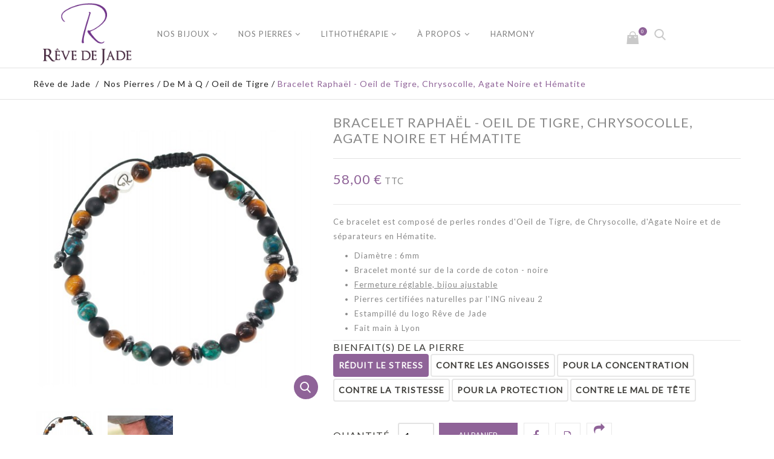

--- FILE ---
content_type: text/html; charset=utf-8
request_url: https://revedejade.com/oeil-de-tigre/1007-bracelet-homme-oeil-de-tigre-chrysocolle-agate-noire-et-hematite.html
body_size: 19684
content:
<div id="mergado-product-informations" class="mergado-product-data" style="display: none !important; position: absolute; top: 0; left: -500px;" data-product-attributes="{&quot;1007-3934&quot;:{&quot;name&quot;:&quot;Bracelet Rapha\u00ebl - Oeil de Tigre, Chrysocolle, Agate Noire et H\u00e9matite&quot;,&quot;id&quot;:1007,&quot;id_product_attribute&quot;:3934,&quot;id_merged&quot;:&quot;1007-3934&quot;,&quot;price_with_reduction_with_tax&quot;:58,&quot;price_with_reduction_without_tax&quot;:58,&quot;price_without_reduction_with_tax&quot;:58,&quot;price_without_reduction_without_tax&quot;:58,&quot;reduction_with_tax&quot;:0,&quot;reduction_without_tax&quot;:0,&quot;category_name&quot;:&quot;Oeil de Tigre&quot;,&quot;currency&quot;:&quot;EUR&quot;},&quot;1007-3935&quot;:{&quot;name&quot;:&quot;Bracelet Rapha\u00ebl - Oeil de Tigre, Chrysocolle, Agate Noire et H\u00e9matite&quot;,&quot;id&quot;:1007,&quot;id_product_attribute&quot;:3935,&quot;id_merged&quot;:&quot;1007-3935&quot;,&quot;price_with_reduction_with_tax&quot;:58,&quot;price_with_reduction_without_tax&quot;:58,&quot;price_without_reduction_with_tax&quot;:58,&quot;price_without_reduction_without_tax&quot;:58,&quot;reduction_with_tax&quot;:0,&quot;reduction_without_tax&quot;:0,&quot;category_name&quot;:&quot;Oeil de Tigre&quot;,&quot;currency&quot;:&quot;EUR&quot;},&quot;1007-3936&quot;:{&quot;name&quot;:&quot;Bracelet Rapha\u00ebl - Oeil de Tigre, Chrysocolle, Agate Noire et H\u00e9matite&quot;,&quot;id&quot;:1007,&quot;id_product_attribute&quot;:3936,&quot;id_merged&quot;:&quot;1007-3936&quot;,&quot;price_with_reduction_with_tax&quot;:58,&quot;price_with_reduction_without_tax&quot;:58,&quot;price_without_reduction_with_tax&quot;:58,&quot;price_without_reduction_without_tax&quot;:58,&quot;reduction_with_tax&quot;:0,&quot;reduction_without_tax&quot;:0,&quot;category_name&quot;:&quot;Oeil de Tigre&quot;,&quot;currency&quot;:&quot;EUR&quot;},&quot;1007-3937&quot;:{&quot;name&quot;:&quot;Bracelet Rapha\u00ebl - Oeil de Tigre, Chrysocolle, Agate Noire et H\u00e9matite&quot;,&quot;id&quot;:1007,&quot;id_product_attribute&quot;:3937,&quot;id_merged&quot;:&quot;1007-3937&quot;,&quot;price_with_reduction_with_tax&quot;:58,&quot;price_with_reduction_without_tax&quot;:58,&quot;price_without_reduction_with_tax&quot;:58,&quot;price_without_reduction_without_tax&quot;:58,&quot;reduction_with_tax&quot;:0,&quot;reduction_without_tax&quot;:0,&quot;category_name&quot;:&quot;Oeil de Tigre&quot;,&quot;currency&quot;:&quot;EUR&quot;},&quot;1007-3938&quot;:{&quot;name&quot;:&quot;Bracelet Rapha\u00ebl - Oeil de Tigre, Chrysocolle, Agate Noire et H\u00e9matite&quot;,&quot;id&quot;:1007,&quot;id_product_attribute&quot;:3938,&quot;id_merged&quot;:&quot;1007-3938&quot;,&quot;price_with_reduction_with_tax&quot;:58,&quot;price_with_reduction_without_tax&quot;:58,&quot;price_without_reduction_with_tax&quot;:58,&quot;price_without_reduction_without_tax&quot;:58,&quot;reduction_with_tax&quot;:0,&quot;reduction_without_tax&quot;:0,&quot;category_name&quot;:&quot;Oeil de Tigre&quot;,&quot;currency&quot;:&quot;EUR&quot;},&quot;1007-3939&quot;:{&quot;name&quot;:&quot;Bracelet Rapha\u00ebl - Oeil de Tigre, Chrysocolle, Agate Noire et H\u00e9matite&quot;,&quot;id&quot;:1007,&quot;id_product_attribute&quot;:3939,&quot;id_merged&quot;:&quot;1007-3939&quot;,&quot;price_with_reduction_with_tax&quot;:58,&quot;price_with_reduction_without_tax&quot;:58,&quot;price_without_reduction_with_tax&quot;:58,&quot;price_without_reduction_without_tax&quot;:58,&quot;reduction_with_tax&quot;:0,&quot;reduction_without_tax&quot;:0,&quot;category_name&quot;:&quot;Oeil de Tigre&quot;,&quot;currency&quot;:&quot;EUR&quot;}}"></div><!DOCTYPE HTML> <!--[if lt IE 7]><html class="no-js lt-ie9 lt-ie8 lt-ie7" lang="fr-fr"><![endif]--> <!--[if IE 7]><html class="no-js lt-ie9 lt-ie8 ie7" lang="fr-fr"><![endif]--> <!--[if IE 8]><html class="no-js lt-ie9 ie8" lang="fr-fr"><![endif]--> <!--[if gt IE 8]><html class="no-js ie9" lang="fr-fr"><![endif]--><html lang="fr-fr"><head><meta charset="utf-8" /><title>Bracelet Raphaël - Oeil de Tigre, Chrysocolle, Agate Noire et Hématite</title><meta name="description" content="Le bracelet Raphaël fait partie de notre nouvelle collection pour homme. Il est composé d&#039;Oeil de Tigre, de Chrysocolle, d&#039;Agate mais aussi d&#039;Hématite en qualité décorative." /><meta name="generator" content="PrestaShop" /><meta name="robots" content="index,follow" /><meta name="viewport" content="width=device-width, minimum-scale=0.25, maximum-scale=1.6, initial-scale=1.0" /><meta name="apple-mobile-web-app-capable" content="yes" /><link rel="icon" type="image/vnd.microsoft.icon" href="/img/favicon.ico?1709897687" /><link rel="shortcut icon" type="image/x-icon" href="/img/favicon.ico?1709897687" /><link rel="stylesheet" href="https://revedejade.com/themes/jewelry_th/cache/v_23_c1f52d1c85daf1d9229e01c9c29f390c_all.css" type="text/css" media="all" /><link rel="stylesheet" href="https://revedejade.com/themes/jewelry_th/cache/v_23_ecc5a571c075159503d737e58db5f7ed_print.css" type="text/css" media="print" /><meta property="og:type" content="product" /><meta property="og:url" content="https://revedejade.com/oeil-de-tigre/1007-bracelet-homme-oeil-de-tigre-chrysocolle-agate-noire-et-hematite.html" /><meta property="og:title" content="Bracelet Raphaël - Oeil de Tigre, Chrysocolle, Agate Noire et Hématite" /><meta property="og:site_name" content="Rêve de Jade" /><meta property="og:description" content="Le bracelet Raphaël fait partie de notre nouvelle collection pour homme. Il est composé d&#039;Oeil de Tigre, de Chrysocolle, d&#039;Agate mais aussi d&#039;Hématite en qualité décorative." /><meta property="og:image" content="https://revedejade.com/1597-large_default/bracelet-homme-oeil-de-tigre-chrysocolle-agate-noire-et-hematite.jpg" /><meta property="product:pretax_price:amount" content="58" /><meta property="product:pretax_price:currency" content="EUR" /><meta property="product:price:amount" content="58" /><meta property="product:price:currency" content="EUR" />     <link href="https://fonts.googleapis.com/css?family=Open+Sans:300,400,400i,600,700&amp;subset=cyrillic,cyrillic-ext,greek,greek-ext,latin-ext,vietnamese" rel="stylesheet"> <!--[if IE 8]> 
<script src="https://oss.maxcdn.com/libs/html5shiv/3.7.0/html5shiv.js"></script> 
<script src="https://oss.maxcdn.com/libs/respond.js/1.3.0/respond.min.js"></script> <![endif]-->  </head><body id="product" class="product product-1007 product-bracelet-homme-oeil-de-tigre-chrysocolle-agate-noire-et-hematite category-63 category-oeil-de-tigre hide-left-column hide-right-column lang_fr -is-not-index"><div id="page"> <header id="header" class="header clearfix"><div class="header__main-panel"><div class="container -responsive"><div class="row"><div class="header__main-panel__wrapper clearfix"><div id="header_logo" class="header__logo col-md-2"> <a href="https://revedejade.com/" title="Rêve de Jade"> <img class="header__logo__img img-responsive" src="/img/logo_reve_de_jade2.png" alt="Rêve de Jade" width="216" height="136"/> </a></div><div id="block_top_menu" class="sf-contener clearfix col-md-8"><div class="cat-title icon-bars"></div><div class="sf-menu-wrapper"><ul class="sf-menu clearfix menu-content"><li><a href="https://revedejade.com/12-nos-bijoux" title="Nos bijoux">Nos bijoux</a><ul><li><a href="https://revedejade.com/181-soldes" title="Soldes">Soldes</a></li><li><a href="https://revedejade.com/162-collections-speciales" title="Collections Spéciales">Collections Spéciales</a><ul><li><a href="https://revedejade.com/176-collection-eclosion" title="Collection Eclosion">Collection Eclosion</a></li><li><a href="https://revedejade.com/164-collection-rainbow" title="Collection Rainbow">Collection Rainbow</a></li><li><a href="https://revedejade.com/163-collection-wave" title="Collection Wave">Collection Wave</a></li><li><a href="https://revedejade.com/168-collection-archanges" title="Collection Archanges">Collection Archanges</a></li><li><a href="https://revedejade.com/170-collection-astrologie" title="Collection Astrologie">Collection Astrologie</a></li><li><a href="https://revedejade.com/171-collection-pop-art" title="Collection Pop'Art">Collection Pop'Art</a></li><li><a href="https://revedejade.com/174-collection-heaven" title="Collection Heaven">Collection Heaven</a></li></ul></li><li><a href="https://revedejade.com/13-femme" title="Femme">Femme</a><ul><li><a href="https://revedejade.com/17-bracelet-femme" title="Bracelet">Bracelet</a></li><li><a href="https://revedejade.com/18-collier-femme" title="Collier">Collier</a><ul><li><a href="https://revedejade.com/114-ras-de-cou" title="Ras de Cou">Ras de Cou</a></li></ul></li><li><a href="https://revedejade.com/19-bague" title="Bague">Bague</a><ul><li><a href="https://revedejade.com/105-bague-fine" title="Bague fine">Bague fine</a></li></ul></li><li><a href="https://revedejade.com/20-boucles-d-oreilles" title="Boucles d'oreilles">Boucles d'oreilles</a><ul></ul></li><li><a href="https://revedejade.com/109-pendentif" title="Pendentif">Pendentif</a></li></ul></li><li><a href="https://revedejade.com/14-homme" title="Homme">Homme</a><ul><li><a href="https://revedejade.com/22-bracelet-homme" title="Bracelet">Bracelet</a></li><li><a href="https://revedejade.com/23-collier" title="Collier">Collier</a></li><li><a href="https://revedejade.com/115-bague" title="Bague">Bague</a></li></ul></li><li><a href="https://revedejade.com/97-couple" title="Couple ">Couple </a></li><li><a href="https://revedejade.com/15-bijoux-enfants" title="Enfant">Enfant</a><ul><li><a href="https://revedejade.com/25-bracelet-enfant" title="Bracelet">Bracelet</a></li><li><a href="https://revedejade.com/26-collier-enfant" title="Collier">Collier</a></li></ul></li><li><a href="https://revedejade.com/16-maison" title="Maison">Maison</a><ul><li><a href="https://revedejade.com/144-bougies" title="Bougies">Bougies</a></li><li><a href="https://revedejade.com/145-decoration" title="Décoration">Décoration</a></li><li><a href="https://revedejade.com/27-porte-bijoux" title="Porte Bijoux">Porte Bijoux</a></li><li><a href="https://revedejade.com/143-porte-cles" title="Porte-Clés">Porte-Clés</a></li><li><a href="https://revedejade.com/95-pierres-decoratives" title="Pierres Décoratives">Pierres Décoratives</a></li><li><a href="https://revedejade.com/111-pendule" title="Pendule ">Pendule </a></li><li><a href="https://revedejade.com/96-rouleau" title="Rouleau">Rouleau</a></li></ul></li></ul></li><li><a href="https://revedejade.com/28-nos-pierres" title="Nos Pierres">Nos Pierres</a><ul><li><a href="https://revedejade.com/29-de-a-a-c" title="De A à C">De A à C</a><ul><li><a href="https://revedejade.com/35-agate" title="Agate">Agate</a><ul><li><a href="https://revedejade.com/132-agate-blue-lace" title="Agate Blue lace ">Agate Blue lace </a></li><li><a href="https://revedejade.com/133-agate-botswana" title="Agate Botswana">Agate Botswana</a></li><li><a href="https://revedejade.com/140-agate-crazy-lace" title="Agate Crazy Lace">Agate Crazy Lace</a></li><li><a href="https://revedejade.com/134-agate-mousse" title="Agate Mousse">Agate Mousse</a></li><li><a href="https://revedejade.com/135-agate-noire" title="Agate Noire">Agate Noire</a></li><li><a href="https://revedejade.com/136-agate-oeil-de-bouddha" title="Agate Oeil de Bouddha">Agate Oeil de Bouddha</a></li></ul></li><li><a href="https://revedejade.com/36-aigue-marine" title="Aigue Marine">Aigue Marine</a></li><li><a href="https://revedejade.com/39-amazonite" title="Amazonite">Amazonite</a></li><li><a href="https://revedejade.com/37-ambre" title="Ambre">Ambre</a></li><li><a href="https://revedejade.com/38-amethyste" title="Améthyste">Améthyste</a></li><li><a href="https://revedejade.com/99-angelite" title="Angélite ">Angélite </a></li><li><a href="https://revedejade.com/40-apatite" title="Apatite">Apatite</a></li><li><a href="https://revedejade.com/41-argent" title="Argent">Argent</a></li><li><a href="https://revedejade.com/42-aventurine" title="Aventurine">Aventurine</a></li><li><a href="https://revedejade.com/138-azurite-malachite" title="Azurite Malachite">Azurite Malachite</a></li><li><a href="https://revedejade.com/43-calcedoine" title="Calcédoine">Calcédoine</a></li><li><a href="https://revedejade.com/139-calcite" title="Calcite">Calcite</a></li><li><a href="https://revedejade.com/107-charoite" title="Charoïte">Charoïte</a></li><li><a href="https://revedejade.com/79-chrysocolle" title="Chrysocolle">Chrysocolle</a></li><li><a href="https://revedejade.com/101-chrysoprase" title="Chrysoprase ">Chrysoprase </a></li><li><a href="https://revedejade.com/78-citrine" title="Citrine">Citrine</a></li><li><a href="https://revedejade.com/142-corail" title="Corail">Corail</a></li><li><a href="https://revedejade.com/45-cornaline" title="Cornaline">Cornaline</a></li><li><a href="https://revedejade.com/46-cristal-de-roche" title="Cristal de Roche">Cristal de Roche</a></li><li><a href="https://revedejade.com/180-cuivre" title="Cuivre">Cuivre</a></li><li><a href="https://revedejade.com/47-cyanite" title="Cyanite">Cyanite</a></li></ul></li><li><a href="https://revedejade.com/30-de-d-a-l" title="De D à L">De D à L</a><ul><li><a href="https://revedejade.com/80-diamant" title="Diamant">Diamant</a></li><li><a href="https://revedejade.com/48-dumortierite" title="Dumortierite">Dumortierite</a></li><li><a href="https://revedejade.com/49-fluorite" title="Fluorite">Fluorite</a></li><li><a href="https://revedejade.com/50-grenat" title="Grenat">Grenat</a></li><li><a href="https://revedejade.com/51-hematite" title="Hématite">Hématite</a></li><li><a href="https://revedejade.com/52-howlite" title="Howlite">Howlite</a></li><li><a href="https://revedejade.com/169-hypersthene" title="Hypersthène">Hypersthène</a></li><li><a href="https://revedejade.com/83-iolite" title="Iolite">Iolite</a></li><li><a href="https://revedejade.com/53-jade" title="Jade">Jade</a></li><li><a href="https://revedejade.com/54-jaspe" title="Jaspe">Jaspe</a><ul><li><a href="https://revedejade.com/125-jaspe-dalmatien" title="Jaspe Dalmatien">Jaspe Dalmatien</a></li><li><a href="https://revedejade.com/137-jaspe-heliotrope" title="Jaspe Héliotrope">Jaspe Héliotrope</a></li><li><a href="https://revedejade.com/126-jaspe-k2" title="Jaspe K2">Jaspe K2</a></li><li><a href="https://revedejade.com/122-jaspe-mokaite" title="Jaspe Mokaïte">Jaspe Mokaïte</a></li><li><a href="https://revedejade.com/121-jaspe-paysage" title=" Jaspe Paysage"> Jaspe Paysage</a></li><li><a href="https://revedejade.com/124-jaspe-picasso" title="Jaspe Picasso">Jaspe Picasso</a></li><li><a href="https://revedejade.com/123-jaspe-rouge" title="Jaspe Rouge">Jaspe Rouge</a></li></ul></li><li><a href="https://revedejade.com/106-kunzite" title="Kunzite">Kunzite</a></li><li><a href="https://revedejade.com/55-labradorite" title="Labradorite">Labradorite</a></li><li><a href="https://revedejade.com/56-lapis-lazuli" title="Lapis Lazuli">Lapis Lazuli</a></li><li><a href="https://revedejade.com/117-larimar" title="Larimar">Larimar</a></li><li><a href="https://revedejade.com/167-lepidolite" title="Lépidolite">Lépidolite</a></li></ul></li><li><a href="https://revedejade.com/31-de-m-a-q" title="De M à Q">De M à Q</a><ul><li><a href="https://revedejade.com/58-malachite" title="Malachite">Malachite</a></li><li><a href="https://revedejade.com/178-mariposite" title="Mariposite">Mariposite</a></li><li><a href="https://revedejade.com/141-morganite" title="Morganite">Morganite</a></li><li><a href="https://revedejade.com/172-nacre" title="Nacre">Nacre</a></li><li><a href="https://revedejade.com/60-obsidienne" title="Obsidienne">Obsidienne</a><ul><li><a href="https://revedejade.com/131-obsidienne-argentee" title="Obsidienne Argentée">Obsidienne Argentée</a></li><li><a href="https://revedejade.com/130-obsidienne-doree" title="Obsidienne Dorée">Obsidienne Dorée</a></li><li><a href="https://revedejade.com/127-obsidienne-flocon-de-neige" title="Obsidienne Flocon de neige ">Obsidienne Flocon de neige </a></li><li><a href="https://revedejade.com/129-obsidienne-noire" title="Obsidienne Noire">Obsidienne Noire</a></li><li><a href="https://revedejade.com/128-obsidienne-oeil-celeste" title="Obsidienne Oeil Céleste">Obsidienne Oeil Céleste</a></li></ul></li><li><a href="https://revedejade.com/61-oeil-de-faucon" title="Oeil de Faucon">Oeil de Faucon</a></li><li><a href="https://revedejade.com/62-oeil-de-taureau" title="Oeil de Taureau">Oeil de Taureau</a></li><li><a href="https://revedejade.com/63-oeil-de-tigre" title="Oeil de Tigre">Oeil de Tigre</a></li><li><a href="https://revedejade.com/64-onyx" title="Onyx">Onyx</a></li><li><a href="https://revedejade.com/85-opale" title="Opale">Opale</a></li><li><a href="https://revedejade.com/87-pierre-de-lave" title="Pierre de lave">Pierre de lave</a></li><li><a href="https://revedejade.com/86-pierre-de-lune" title="Pierre de lune">Pierre de lune</a></li><li><a href="https://revedejade.com/88-pierre-du-soleil" title="Pierre du soleil">Pierre du soleil</a></li><li><a href="https://revedejade.com/65-peridot" title="Péridot">Péridot</a></li><li><a href="https://revedejade.com/103-pietersite" title="Pietersite">Pietersite</a></li><li><a href="https://revedejade.com/89-prehnite" title="Préhnite">Préhnite</a></li><li><a href="https://revedejade.com/66-pyrite" title="Pyrite">Pyrite</a></li><li><a href="https://revedejade.com/166-quartz-aura" title="Quartz Aura">Quartz Aura</a></li><li><a href="https://revedejade.com/120-quartz-fraise" title="Quartz Fraise">Quartz Fraise</a></li><li><a href="https://revedejade.com/90-quartz-fume" title="Quartz fumé">Quartz fumé</a></li><li><a href="https://revedejade.com/146-quartz-herkimer" title="Quartz Herkimer">Quartz Herkimer</a></li><li><a href="https://revedejade.com/68-quartz-oeil-de-chat" title="Quartz Œil de Chat">Quartz Œil de Chat</a></li><li><a href="https://revedejade.com/69-quartz-rose" title="Quartz Rose">Quartz Rose</a></li><li><a href="https://revedejade.com/91-quartz-rutile" title="Quartz rutile">Quartz rutile</a></li><li><a href="https://revedejade.com/112-quartz-tourmaline" title="Quartz Tourmaline">Quartz Tourmaline</a></li><li><a href="https://revedejade.com/104-plaque-or" title="Plaqué Or">Plaqué Or</a></li><li><a href="https://revedejade.com/173-perle-de-culture" title="Perle de Culture">Perle de Culture</a></li></ul></li><li><a href="https://revedejade.com/32-de-r-a-z" title="De R à Z">De R à Z</a><ul><li><a href="https://revedejade.com/70-rhodochrosite" title="Rhodochrosite">Rhodochrosite</a></li><li><a href="https://revedejade.com/71-rhodonite" title="Rhodonite">Rhodonite</a></li><li><a href="https://revedejade.com/108-rubis" title="Rubis">Rubis</a></li><li><a href="https://revedejade.com/72-rubis-zoisite" title="Rubis Zoisite">Rubis Zoisite</a></li><li><a href="https://revedejade.com/73-saphir" title="Saphir">Saphir</a></li><li><a href="https://revedejade.com/148-septaria" title="Septaria">Septaria</a></li><li><a href="https://revedejade.com/177-serpentine" title="Serpentine">Serpentine</a></li><li><a href="https://revedejade.com/113-shungite" title="Shungite">Shungite</a></li><li><a href="https://revedejade.com/74-sodalite" title="Sodalite">Sodalite</a></li><li><a href="https://revedejade.com/102-super-seven" title="Super Seven ">Super Seven </a></li><li><a href="https://revedejade.com/75-spinelle" title="Spinelle">Spinelle</a></li><li><a href="https://revedejade.com/92-tanzanite" title="Tanzanite">Tanzanite</a></li><li><a href="https://revedejade.com/179-thomsonite" title="Thomsonite">Thomsonite</a></li><li><a href="https://revedejade.com/76-tourmaline" title="Tourmaline">Tourmaline</a></li><li><a href="https://revedejade.com/93-topaze" title="Topaze">Topaze</a></li><li><a href="https://revedejade.com/77-turquoise" title="Turquoise">Turquoise</a></li><li><a href="https://revedejade.com/149-unakite" title="Unakite">Unakite</a></li></ul></li><li><a href="https://revedejade.com/34-7-chakras" title="7 Chakras">7 Chakras</a></li></ul></li><li><a href="#">Lithothérapie</a><ul><li><a href="https://revedejade.com/content/category/13-par-bienfaits">Par Bienfaits</a><ul><li ><a href="https://revedejade.com/content/79-les-pierres-naturelles-pour-l-amour">Pierres pour l'amour</a></li><li ><a href="https://revedejade.com/content/67-les-pierres-naturelles-pour-apaiser-l-angoisse">Pierres contre les angoisses</a></li><li ><a href="https://revedejade.com/content/81-les-pierres-naturelles-pour-apaiser-la-colere">Pierres pour la gestion de la Colère</a></li><li ><a href="https://revedejade.com/content/76-les-pierres-naturelles-pour-la-communication">Pierres pour la communication</a></li><li ><a href="https://revedejade.com/content/73-les-pierres-naturelles-pour-ameliorer-la-confiance-en-soi">Pierres pour la confiance en soi</a></li><li ><a href="https://revedejade.com/content/82-les-pierres-naturelles-pour-surmonter-le-deuil">Pierres pour le Deuil</a></li><li ><a href="https://revedejade.com/content/101-les-pierres-naturelles-pour-faciliter-la-digestion">Pierres pour la Digestion </a></li><li ><a href="https://revedejade.com/content/69-les-pierres-naturelles-pour-les-enfants">Pierres pour les enfants</a></li><li ><a href="https://revedejade.com/content/70-les-pierres-naturelles-pour-les-examens">Pierres pour passer des examens</a></li><li ><a href="https://revedejade.com/content/74-les-pierres-naturelles-pour-favoriser-la-fertilite">Pierres pour favoriser la fertilité</a></li><li ><a href="https://revedejade.com/content/80-les-pierres-naturelles-pour-developper-son-intuition">Pierres pour développer son Intuition</a></li><li ><a href="https://revedejade.com/content/100-les-pierres-naturelles-pour-la-meditation-et-la-concentration">Pierres pour la Méditation et la Concentration</a></li><li ><a href="https://revedejade.com/content/77-les-pierres-naturelles-pour-la-protection">Pierres pour la protection</a></li><li ><a href="https://revedejade.com/content/72-les-pierres-naturelles-contre-les-rhumatismes">Pierres contre les Rhumatismes</a></li><li ><a href="https://revedejade.com/content/71-les-pierres-naturelles-pour-favoriser-le-sommeil">Pierres pour favoriser le sommeil</a></li><li ><a href="https://revedejade.com/content/68-les-pierres-naturelles-contre-le-stress">Pierres contre le Stress</a></li><li ><a href="https://revedejade.com/content/99-les-pierres-naturelles-pour-le-systeme-respiratoire">Pierres pour le Système Respiratoire</a></li><li ><a href="https://revedejade.com/content/83-les-pierres-naturelles-pour-apaiser-la-tristesse">Pierres contre la Tristesse</a></li><li ><a href="https://revedejade.com/content/78-les-pierres-naturelles-pour-la-vitalite">Pierres pour la vitalité</a></li></ul></li><li ><a href="https://revedejade.com/content/6-vertus-par-pierre">Vertus par Pierre</a></li><li ><a href="https://revedejade.com/content/8-les-chakras">Les Chakras</a></li><li ><a href="https://revedejade.com/content/9-comment-entretenir-sa-pierre">Comment purifier et recharger votre pierre ?</a></li></ul></li><li><a href="#">À Propos</a><ul><li ><a href="https://revedejade.com/content/10-notre-concept">Notre Concept</a></li><li ><a href="https://revedejade.com/content/75-la-boutique">La boutique</a></li><li ><a href="https://revedejade.com/content/11-nos-engagements">Nos Engagements</a></li><li ><a href="https://revedejade.com/content/12-notre-histoire">Notre Histoire</a></li><li ><a href="https://revedejade.com/content/116-notre-blog">Notre blog</a></li><li ><a href="https://revedejade.com/content/117-guide-des-tailles">Guide des Tailles</a></li><li ><a href="https://revedejade.com/content/120-reparation-de-bijoux-lyon">Réparation</a></li></ul></li><li><a href="https://revedejade.com/content/111-harmony" title="Harmony">Harmony</a></li></ul></div></div><style>.testimonials-wrapper {
    background-image: url(https://revedejade.com/modules/htmlbanners6/views/img/upload/sample-1.jpg);
    background-position: 50% 0;
    background-repeat: no-repeat;
    -webkit-background-size: cover;
    background-size: cover;
}</style><div class="header__cart "><div class="shopping_cart"> <a class="shopping_cart__link font-cart" href="https://revedejade.com/commande" title="Voir mon panier" rel="nofollow"> <span class="ajax_cart_quantity unvisible">0</span> </a><div class="cart_block exclusive"><div class="block_content container -responsive"><div class="cart_block_list"><p class="cart_block_no_products"> Aucun produit</p><div class="cart-prices"><div class="cart-prices-line first-line"><div class="price cart_block_shipping_cost ajax_cart_shipping_cost unvisible"> À définir</div><div class="cart-prices-line__title unvisible"> Livraison</div></div><div class="cart-prices-line last-line"><div class="price cart_block_total ajax_block_cart_total">0,00 €</div><div class="cart-prices-line__title">Total</div></div></div><p class="cart-buttons"> <a id="button_order_cart" class="btn checkout" href="https://revedejade.com/commande" title="Commander" rel="nofollow"> Commander </a></p></div></div></div></div></div><div id="layer_cart"><div class="clearfix"><div class="layer_cart_product col-xs-12 col-md-6"> <span class="cross" title="Fermer la fenêtre"></span><div class="product-image-container layer_cart_img"></div></div><div class="layer_cart_cart col-xs-12 col-md-6"> <span id="layer_cart_product_title"></span><div class="layer_cart_row"> <strong>Quantité</strong> <span id="layer_cart_product_quantity"></span></div><div class="layer_cart_row"> <strong>Total</strong> <span id="layer_cart_product_price"></span></div><div class="layer_cart_row"> <strong> Total produits </strong> <span class="ajax_block_products_total"> </span></div><div class="layer_cart_row"> <strong class=" unvisible"> Frais de port&nbsp; </strong> <span class="ajax_cart_shipping_cost unvisible"> À définir </span></div><div class="layer_cart_row"> <strong> Total </strong> <span class="ajax_block_cart_total"> </span></div><div class="button-container clearfix"> <span class="continue btn small" title="Continuer mes achats"> Continuer mes achats </span> <a class="checkout btn small btn_skine-one" href="https://revedejade.com/commande" title="Commander" rel="nofollow"> Panier </a></div></div></div></div><div class="layer_cart_overlay"></div><div id="_desktop_search"><div class="header__search"> <span class="js-open-search open-search font-search"></span><div id="search_block_top"><form id="searchbox" class="header__search__wrap" method="get" action="//revedejade.com/recherche" ><div class="search-field container -responsive"> <input type="hidden" name="controller" value="search" /> <input type="hidden" name="orderby" value="position" /> <input type="hidden" name="orderway" value="desc" /> <input class="search_query header__search__text" type="text" id="search_query_top" name="search_query" placeholder="Recherche..." value="" /> <button type="submit" name="submit_search" class="header__search__btn font-search"> </button></div></form></div></div></div></div></div></div></div> </header><div class="columns-container"><div class="breadcrumb clearfix"><div class="container -responsive"> <a class="home" href="https://revedejade.com/" title="retour &agrave; Accueil">R&ecirc;ve de Jade</a> <span class="navigation-pipe">/</span> <span class="navigation_page"><span itemscope itemtype="http://data-vocabulary.org/Breadcrumb"><a itemprop="url" href="https://revedejade.com/28-nos-pierres" title="Nos Pierres" ><span itemprop="title">Nos Pierres</span></a></span><span class="navigation-pipe">/</span><span itemscope itemtype="http://data-vocabulary.org/Breadcrumb"><a itemprop="url" href="https://revedejade.com/31-de-m-a-q" title="De M &agrave; Q" ><span itemprop="title">De M &agrave; Q</span></a></span><span class="navigation-pipe">/</span><span itemscope itemtype="http://data-vocabulary.org/Breadcrumb"><a itemprop="url" href="https://revedejade.com/63-oeil-de-tigre" title="Oeil de Tigre" ><span itemprop="title">Oeil de Tigre</span></a></span><span class="navigation-pipe">/</span>Bracelet Raphaël - Oeil de Tigre, Chrysocolle, Agate Noire et Hématite</span></div></div><div id="columns" class="container -responsive"><div class="row"><div id="center_column" class="center_column col-xs-12 col-md-12"><div itemscope itemtype="https://schema.org/Product"><div class="primary_block row"><div class="pb-left-column col-xs-12 col-sm-5"><div id="image-block" class="clearfix"> <span id="view_full_size"> <img id="bigpic" itemprop="image" src="https://revedejade.com/1597-large_default/bracelet-homme-oeil-de-tigre-chrysocolle-agate-noire-et-hematite.jpg" title="Bracelet Mitra - Oeil de Tigre, Chrysocolle, Agate Noire et Hématite" alt="Bracelet Mitra - Oeil de Tigre, Chrysocolle, Agate Noire et Hématite" width="500" height="500"/> <span class="span_link no-print"></span> </span></div><div id="views_block" class="clearfix "><div id="thumbs_list"><ul id="thumbs_list_frame"><li id="thumbnail_1597"> <a href="https://revedejade.com/1597-thickbox_default/bracelet-homme-oeil-de-tigre-chrysocolle-agate-noire-et-hematite.jpg" data-fancybox-group="other-views" class="fancybox shown" title="Bracelet Mitra - Oeil de Tigre, Chrysocolle, Agate Noire et Hématite"> <img class="img-responsive" id="thumb_1597" src="https://revedejade.com/1597-cart_default/bracelet-homme-oeil-de-tigre-chrysocolle-agate-noire-et-hematite.jpg" alt="Bracelet Mitra - Oeil de Tigre, Chrysocolle, Agate Noire et Hématite" title="Bracelet Mitra - Oeil de Tigre, Chrysocolle, Agate Noire et Hématite" height="125" width="125" itemprop="image" /> </a></li><li id="thumbnail_1598" class="last"> <a href="https://revedejade.com/1598-thickbox_default/bracelet-homme-oeil-de-tigre-chrysocolle-agate-noire-et-hematite.jpg" data-fancybox-group="other-views" class="fancybox" title="Bracelet Mitra - Oeil de Tigre, Chrysocolle, Agate Noire et Hématite"> <img class="img-responsive" id="thumb_1598" src="https://revedejade.com/1598-cart_default/bracelet-homme-oeil-de-tigre-chrysocolle-agate-noire-et-hematite.jpg" alt="Bracelet Mitra - Oeil de Tigre, Chrysocolle, Agate Noire et Hématite" title="Bracelet Mitra - Oeil de Tigre, Chrysocolle, Agate Noire et Hématite" height="125" width="125" itemprop="image" /> </a></li></ul></div></div><p class="resetimg clear no-print"> <span id="wrapResetImages" style="display: none;"> <a href="https://revedejade.com/oeil-de-tigre/1007-bracelet-homme-oeil-de-tigre-chrysocolle-agate-noire-et-hematite.html" data-id="resetImages"> <i class="icon-repeat"></i> Afficher toutes les images </a> </span></p></div><div class="pb-center-column col-xs-12 col-sm-7"><h1 itemprop="name">Bracelet Raphaël - Oeil de Tigre, Chrysocolle, Agate Noire et Hématite</h1><div class="js-wrapper-comments"></div></p><p class="warning_inline" id="last_quantities" style="display: none" ><span class="label label-warning">Attention : derni&egrave;res pi&egrave;ces disponibles !</span></p><p id="availability_date" style="display: none;"> <span id="availability_date_label">Date de disponibilit&eacute;:</span> <span id="availability_date_value"></span></p><div id="oosHook" style="display: none;"></div><div class="content_prices clearfix"><div><p id="old_price" class="hidden"><span id="old_price_display"><span class="price"></span></span></p><p class="our_price_display" itemprop="offers" itemscope itemtype="https://schema.org/Offer"><link itemprop="availability" href="https://schema.org/InStock"/><meta itemprop="url" content="https://revedejade.com/oeil-de-tigre/1007-bracelet-homme-oeil-de-tigre-chrysocolle-agate-noire-et-hematite.html"><span id="our_price_display" class="price" itemprop="price" content="58">58,00 €</span> TTC<meta itemprop="priceCurrency" content="EUR" /></p><p id="reduction_percent" style="display:none;"><span id="reduction_percent_display"></span></p><p id="reduction_amount" style="display:none"><span id="reduction_amount_display"></span></p></div></div><div id="short_description_block"><div id="short_description_content" class="rte align_justify" itemprop="description"><p>Ce bracelet est composé de perles rondes d'Oeil de Tigre, de Chrysocolle, d'Agate Noire et de séparateurs en Hématite.</p><ul><li>Diamètre : 6mm</li><li>Bracelet monté sur de la corde de coton - noire</li><li><a href="https://revedejade.com/content/117-guide-des-tailles">Fermeture réglable, bijou ajustable</a></li><li>Pierres certifiées naturelles par l'ING niveau 2</li><li>Estampillé du logo Rêve de Jade</li><li>Fait main à Lyon</li></ul></div><p class="buttons_bottom_block"> <a href="javascript:{}" class="button"> Plus de d&eacute;tails </a></p></div><form id="buy_block" action="https://revedejade.com/panier" method="post"><p class="hidden"> <input type="hidden" name="token" value="127171046b16506e9ab5e49652a2cb86" /> <input type="hidden" name="id_product" value="1007" id="product_page_product_id" /> <input type="hidden" name="add" value="1" /> <input type="hidden" name="id_product_attribute" id="idCombination" value="" /></p><div class="box-info-product"><div class="product_attributes clearfix"><p id="minimal_quantity_wanted_p" style="display: none;"> La quantit&eacute; minimale pour pouvoir commander ce produit est <b id="minimal_quantity_label">1</b></p><div id="attributes"><div class="clearfix"></div><fieldset class="attribute_fieldset"> <label class="attribute_label" >Bienfait(s) de la pierre&nbsp;</label><div class="attribute_list"><ul><li class="attr-radio"> <input id="190" type="radio" class="attribute_radio" name="group_16" value="190" checked="checked" /> <label for="190" class="attr-label">Réduit le stress</label></li><li class="attr-radio"> <input id="213" type="radio" class="attribute_radio" name="group_16" value="213" /> <label for="213" class="attr-label">Contre les angoisses</label></li><li class="attr-radio"> <input id="215" type="radio" class="attribute_radio" name="group_16" value="215" /> <label for="215" class="attr-label">Pour la concentration</label></li><li class="attr-radio"> <input id="217" type="radio" class="attribute_radio" name="group_16" value="217" /> <label for="217" class="attr-label">Contre la Tristesse</label></li><li class="attr-radio"> <input id="225" type="radio" class="attribute_radio" name="group_16" value="225" /> <label for="225" class="attr-label">Pour la Protection</label></li><li class="attr-radio"> <input id="231" type="radio" class="attribute_radio" name="group_16" value="231" /> <label for="231" class="attr-label">Contre le Mal de Tête</label></li></ul></div></fieldset></div></div></div><p id="quantity_wanted_p"> <label for="quantity_wanted">Quantit&eacute;</label> <input type="number" min="1" name="qty" id="quantity_wanted" class="text" value="1" /></p><div class="box-cart-bottom"><div><p id="add_to_cart" class="buttons_bottom_block no-print"> <button type="submit" name="Submit" class="exclusive"> <span>au panier</span> </button></p></div></div><ul id="usefull_link_block" class="clearfix no-print"><li id="left_share_fb"> <a href="http://www.facebook.com/sharer.php?u=https%3A%2F%2Frevedejade.com%2Foeil-de-tigre%2F1007-bracelet-homme-oeil-de-tigre-chrysocolle-agate-noire-et-hematite.html&amp;t=Bracelet+Rapha%C3%ABl+-+Oeil+de+Tigre%2C+Chrysocolle%2C+Agate+Noire+et+H%C3%A9matite" class="_blank"> </a></li><li class="print"> <a href="javascript:print();"> </a></li><li> <a class="js-open-fancybox-share icon-share" href="#js-fancybox-share" title="Partager"></a><div style="display: none;"><div id="js-fancybox-share" class="socialsharing_product list-inline table-box"><div class="table-cell"> <button data-type="facebook" type="button" class="icon-facebook btn-facebook social-sharing"> </button></div></div></div></li></ul></form><table width="400px" height="30px" border="0"><tr><td><img src="../img/picto-2.jpg"/></td><td>Exp&eacute;dition 2-3 jours ouvr&eacute;s</td></tr><tr><td><img src="../img/picto-11.jpg"/></td><td>Livraison offerte d&egrave;s 50&euro; d'achat</td></tr><tr><td><img src="../img/picto-3.jpg"/></td><td>Echange et retours gratuits</td></tr><tr><td><img src="../img/picto-4.jpg"/></td><td>Garanti 1 an</td></tr></table></div></div><ul class="nav nav-tabs_alternative" data-tabs="tabs" role="tablist"><li class="active"> <a class="" href="#tab-more-info" data-toggle="tab" title="Vertus des Pierres">Vertus des Pierres</a></li><li class="nav-item" data-current="1007" data-selected-id=""> <a class="nav-link" data-toggle="tab" href="#custom_tab_1"> Echange et retour </a></li></ul><div class="tab-content"><div id="tab-data-sheet" class="page-product-box tab-pane"><div class="tab-pane-inner"><table class="table-data-sheet"><tr class="odd"><td class="data-title">Pierre principale</td><td class="data-value">Oeil de tigre</td></tr><tr class="even"><td class="data-title">Pierre secondaire</td><td class="data-value">Chrysocolle</td></tr><tr class="odd"><td class="data-title">Autre pierre</td><td class="data-value">Agate</td></tr></table></div></div><div id="tab-more-info" class="page-product-box tab-pane active"><div class="rte tab-pane-inner"><h6>Bénéficiez des&nbsp;énergies&nbsp;de&nbsp;chaque pierre :</h6><ul><li>Vertus de la Chrysocolle : Cette pierre apporte l'harmonie est sentiment et adoucie ainsi les colères. C'est une pierre très positive&nbsp;<a href="https://revedejade.com/79-chrysocolle">(pour en savoir plus)</a>.</li><li>Vertus de l'Oeil de Tigre :&nbsp;C'est une pierre de protection. Elle permet de lutter contre les blocages émotionnels.&nbsp;<a href="https://revedejade.com/content/43-vertus-oeil-de-tigre">(Pour en savoir plus)</a></li><li>Vertus de l'Hématite :&nbsp;&nbsp;détend, purifie et dynamise. Elle stimule la reconstitution du sang et des cellules, active le cœur et la circulation sanguine.&nbsp;<a href="https://revedejade.com/content/31-vertus-hematite">(Pour en savoir plus)</a></li><li>Vertus de l'Agate :&nbsp;Cette pierre a des vertus apaisantes, elle permet également de surmonter la tristesse&nbsp;<a href="https://revedejade.com/content/13-agate">(pour en savoir plus)</a></li></ul><p></p><h6>Origines :&nbsp;</h6><p>Chrysocolle : USA, Chili, Zaire&nbsp;</p><p>Oeil de tigre : Afrique du Sud, Australie, Birmanie, Brésil, Etats-Unis, Inde, Madagascar, Russie.</p><p>Hématite : Brésil, Mexique, Inde</p><p><span>Agate : Brésil, Inde, Madagascar...</span></p><p></p><h6>Les Chakras :&nbsp;</h6><p>Les chakras sont des centres énergétiques par lesquels passent l’énergie vitale. Les chakras sont au nombre de 8000 environ dans le corps.&nbsp;<a href="https://revedejade.com/content/8-les-chakras">(Pour en savoir plus sur les Chakras)&nbsp;</a></p><p>Chrysocolle : Gorge</p><p>Oeil de Tigre : Solaire, sacré</p><p>Hématite : Racine</p><p><span>Agate : Tous</span></p><p></p><h6>Signes Astrologiques :</h6><p>Chrysocolle : Gémeaux, Balance, Sagittaire</p><p>Oeil de Tigre : Gémeaux, Lion, Capricorne</p><p>Hématite : Scorpion, &nbsp;Capricorne, Bélier</p><p><span>Agate : Lion, Bélier, Scorpion</span></p><p></p><h6>Comment nettoyer sa pierre ?</h6><p>Il est important d'entretenir ses pierres et ses bijoux. Pour cela, il faut les&nbsp;<a href="https://revedejade.com/content/9-comment-entretenir-sa-pierre">purifier et les recharger.</a></p></div></div><div class="tab-pane page-product-box" id="custom_tab_1"><div class="tab-pane-inner rte"><p>Échange et retour sous 14 jours.</p><p>Frais de retour à la charge du client (environ 2,90€).</p></div></div></div> <section class="page-product-box blockproductscategory"><h3 class="headline-section"> 30 autres produits dans la même catégorie</h3><div id="productscategory_list" class="clearfix"><div class="js-carousel-productscategory carousel--arrows-skine-one product_list grid clearfix"><div class="ajax_block_product col-xs-12"><div class="product-container" itemscope itemtype="https://schema.org/Product"><div class="left-block"><div class="product-image-container"> <a class="product_img_link" href="https://revedejade.com/oeil-de-tigre/535-bracelet-estrella-en-oeil-de-tigre.html" title="Bracelet Estrella en Oeil de Tigre" itemprop="url"> <img class="product-item__img replace-2x img-responsive" src="https://revedejade.com/674-home_default/bracelet-estrella-en-oeil-de-tigre.jpg" alt="Bracelet Estrella en Oeil de Tigre" title="Bracelet Estrella en Oeil de Tigre" itemprop="image" /> </a></div> <span class="availability"> <span class="label-warning"> Other options </span> </span> <span class="price-percent-reduction">-30%</span></div><div class="right-block"><div class="wrapper-desc"><h5 itemprop="name"> <a class="product-name" href="https://revedejade.com/oeil-de-tigre/535-bracelet-estrella-en-oeil-de-tigre.html" title="Bracelet Estrella en Oeil de Tigre" itemprop="url" > Bracelet Estrella en Oeil de Tigre </a></h5><p class="product-desc" itemprop="description"> Le Bracelet Estrella est composé d'étoiles en Howlite.&nbsp;Ce bracelet est finement tissé par nos soins avec de la corde de coton.&nbsp; Diamètre des pierres : 9mm Pierres naturelles certifiées ING niveau 2 Cordon de haute qualité, résistant à l'eau - mordoré Bijou estampillé du logo&nbsp;Rêve de jade. Fermeture réglable, taille ajustable Fait-main à Lyon</p><meta itemprop="sku" content="BRH0112" /><div class="wrapper-buy"><div class="content_price" itemprop="offers" itemtype="http://schema.org/Offer" itemscope><link itemprop="url" href="https://revedejade.com/oeil-de-tigre/535-bracelet-estrella-en-oeil-de-tigre.html" /><meta itemprop="availability" content="https://schema.org/InStock" /><meta itemprop="priceCurrency" content="EUR" /> <span itemprop="price" content="29.4" class="price product-price"> 29,40 € </span> <span class="old-price"> 42,00 € </span></div><div class="button-container"> <span class="ajax_add_to_cart_button font-cart disabled"> <span>au panier</span> </span></div></div></div><div class="functional-buttons"><div class="inner"> <a class="quick-view" href="https://revedejade.com/oeil-de-tigre/535-bracelet-estrella-en-oeil-de-tigre.html" rel="https://revedejade.com/oeil-de-tigre/535-bracelet-estrella-en-oeil-de-tigre.html"> <i class="font-eye"></i> <span>Vue rapide</span> </a> <a class="lnk_view" href="https://revedejade.com/oeil-de-tigre/535-bracelet-estrella-en-oeil-de-tigre.html" title="Vue"> <i class="font-dot-3"></i> <span>Plus</span> </a></div></div></div></div></div><div class="ajax_block_product col-xs-12"><div class="product-container" itemscope itemtype="https://schema.org/Product"><div class="left-block"><div class="product-image-container"> <a class="product_img_link" href="https://revedejade.com/oeil-de-tigre/543-bague-finesse-en-oeil-de-tigre-sur-argent-925.html" title="Bague Finesse en Oeil de Tigre sur Argent 925" itemprop="url"> <img class="product-item__img-alternate img-responsive" src="https://revedejade.com/4848-home_default/bague-finesse-en-oeil-de-tigre-sur-argent-925.jpg" class="current img_0" alt="Product image" /> <img class="product-item__img replace-2x img-responsive" src="https://revedejade.com/4847-home_default/bague-finesse-en-oeil-de-tigre-sur-argent-925.jpg" alt="Bague Finesse en Oeil de Tigre" title="Bague Finesse en Oeil de Tigre" itemprop="image" /> </a></div> <span class="price-percent-reduction">-20%</span></div><div class="right-block"><div class="wrapper-desc"><h5 itemprop="name"> <a class="product-name" href="https://revedejade.com/oeil-de-tigre/543-bague-finesse-en-oeil-de-tigre-sur-argent-925.html" title="Bague Finesse en Oeil de Tigre sur Argent 925" itemprop="url" > Bague Finesse en Oeil de Tigre sur Argent 925 </a></h5><p class="product-desc" itemprop="description"> La Bague Finesse possède une monture en Argent 925 sur laquelle sont montées 4 perles d'Oeil de Tigre. Diamètre des pierres : 3 mm Pierres naturelles certifiées par l'ING niveau 2 Argent certifié 925 Existe en d'autres variantes Fait main à Lyon</p><meta itemprop="sku" content="BA0038" /><div class="wrapper-buy"><div class="content_price" itemprop="offers" itemtype="http://schema.org/Offer" itemscope><link itemprop="url" href="https://revedejade.com/oeil-de-tigre/543-bague-finesse-en-oeil-de-tigre-sur-argent-925.html" /><meta itemprop="availability" content="https://schema.org/InStock" /><meta itemprop="priceCurrency" content="EUR" /> <span itemprop="price" content="24" class="price product-price"> 24,00 € </span> <span class="old-price"> 30,00 € </span></div><div class="button-container"> <a class="ajax_add_to_cart_button font-cart" href="https://revedejade.com/panier?add=1&amp;id_product=543&amp;ipa=143&amp;token=127171046b16506e9ab5e49652a2cb86" rel="nofollow" title="au panier" data-id-product-attribute="143" data-id-product="543" data-minimal_quantity="1"> <span>au panier</span> </a></div></div></div><div class="functional-buttons"><div class="inner"> <a class="quick-view" href="https://revedejade.com/oeil-de-tigre/543-bague-finesse-en-oeil-de-tigre-sur-argent-925.html" rel="https://revedejade.com/oeil-de-tigre/543-bague-finesse-en-oeil-de-tigre-sur-argent-925.html"> <i class="font-eye"></i> <span>Vue rapide</span> </a> <a class="lnk_view" href="https://revedejade.com/oeil-de-tigre/543-bague-finesse-en-oeil-de-tigre-sur-argent-925.html" title="Vue"> <i class="font-dot-3"></i> <span>Plus</span> </a></div></div></div></div></div><div class="ajax_block_product col-xs-12"><div class="product-container" itemscope itemtype="https://schema.org/Product"><div class="left-block"><div class="product-image-container"> <a class="product_img_link" href="https://revedejade.com/pendule/638-pendule-7-chakras.html" title="Pendule 7 Chakras" itemprop="url"> <img class="product-item__img replace-2x img-responsive" src="https://revedejade.com/907-home_default/pendule-7-chakras.jpg" alt="Pendule 7 Chakras" title="Pendule 7 Chakras" itemprop="image" /> </a></div></div><div class="right-block"><div class="wrapper-desc"><h5 itemprop="name"> <a class="product-name" href="https://revedejade.com/pendule/638-pendule-7-chakras.html" title="Pendule 7 Chakras" itemprop="url" > Pendule 7 Chakras </a></h5><p class="product-desc" itemprop="description"> Ce pendule 7 Chakras est composé d’Améthyste, de Lapis Lazuli, Calcite bleue, Aventurine, Œil de Tigre, Cornaline et de Jaspe Rouge. Taille de la pierre&nbsp;: 4 cm Longueur totale&nbsp;: 21 cm Pierres certifiées par l’ING niveau 2</p><meta itemprop="sku" content="PEN002" /><div class="wrapper-buy"><div class="content_price" itemprop="offers" itemtype="http://schema.org/Offer" itemscope><link itemprop="url" href="https://revedejade.com/pendule/638-pendule-7-chakras.html" /><meta itemprop="availability" content="https://schema.org/InStock" /><meta itemprop="priceCurrency" content="EUR" /> <span itemprop="price" content="38" class="price product-price"> 38,00 € </span></div><div class="button-container"> <a class="ajax_add_to_cart_button font-cart" href="https://revedejade.com/panier?add=1&amp;id_product=638&amp;token=127171046b16506e9ab5e49652a2cb86" rel="nofollow" title="au panier" data-id-product-attribute="0" data-id-product="638" data-minimal_quantity="1"> <span>au panier</span> </a></div></div></div><div class="functional-buttons"><div class="inner"> <a class="quick-view" href="https://revedejade.com/pendule/638-pendule-7-chakras.html" rel="https://revedejade.com/pendule/638-pendule-7-chakras.html"> <i class="font-eye"></i> <span>Vue rapide</span> </a> <a class="lnk_view" href="https://revedejade.com/pendule/638-pendule-7-chakras.html" title="Vue"> <i class="font-dot-3"></i> <span>Plus</span> </a></div></div></div></div></div><div class="ajax_block_product col-xs-12"><div class="product-container" itemscope itemtype="https://schema.org/Product"><div class="left-block"><div class="product-image-container"> <a class="product_img_link" href="https://revedejade.com/homme/718-bracelet-mickael-turquoise-oeil-de-tigre-et-hematite.html" title="Bracelet Mickaël - Turquoise, Oeil de Tigre et Hématite" itemprop="url"> <img class="product-item__img replace-2x img-responsive" src="https://revedejade.com/5806-home_default/bracelet-mickael-turquoise-oeil-de-tigre-et-hematite.jpg" alt="Bracelet Mickaël - Turquoise, Oeil de Tigre et Hématite" title="Bracelet Mickaël - Turquoise, Oeil de Tigre et Hématite" itemprop="image" /> </a></div> <span class="availability"> <span class="label-warning"> Other options </span> </span></div><div class="right-block"><div class="wrapper-desc"><h5 itemprop="name"> <a class="product-name" href="https://revedejade.com/homme/718-bracelet-mickael-turquoise-oeil-de-tigre-et-hematite.html" title="Bracelet Mickaël - Turquoise, Oeil de Tigre et Hématite" itemprop="url" > Bracelet Mickaël - Turquoise, Oeil de... </a></h5><p class="product-desc" itemprop="description"> Le bracelet Mickaël&nbsp;fait partie de la collection Homme. Il est composé de perles cylindriques de Turquoise, d'Oeil de Tigre mates ainsi que de séparations en Hématite.&nbsp; Diamètre des pierres : 6mm Pierres naturelles certifiées par l'ING niveau 2 Bijou tissé sur de la corde de coton - Noir Fermeture réglable, taille ajustable&nbsp; Bijou estampillé du logo Rêve...</p><meta itemprop="sku" content="BRH0218" /><div class="wrapper-buy"><div class="content_price" itemprop="offers" itemtype="http://schema.org/Offer" itemscope><link itemprop="url" href="https://revedejade.com/homme/718-bracelet-mickael-turquoise-oeil-de-tigre-et-hematite.html" /><meta itemprop="availability" content="https://schema.org/InStock" /><meta itemprop="priceCurrency" content="EUR" /> <span itemprop="price" content="72" class="price product-price"> 72,00 € </span></div><div class="button-container"> <span class="ajax_add_to_cart_button font-cart disabled"> <span>au panier</span> </span></div></div></div><div class="functional-buttons"><div class="inner"> <a class="quick-view" href="https://revedejade.com/homme/718-bracelet-mickael-turquoise-oeil-de-tigre-et-hematite.html" rel="https://revedejade.com/homme/718-bracelet-mickael-turquoise-oeil-de-tigre-et-hematite.html"> <i class="font-eye"></i> <span>Vue rapide</span> </a> <a class="lnk_view" href="https://revedejade.com/homme/718-bracelet-mickael-turquoise-oeil-de-tigre-et-hematite.html" title="Vue"> <i class="font-dot-3"></i> <span>Plus</span> </a></div></div></div></div></div><div class="ajax_block_product col-xs-12"><div class="product-container" itemscope itemtype="https://schema.org/Product"><div class="left-block"><div class="product-image-container"> <a class="product_img_link" href="https://revedejade.com/lapis-lazuli/748-bracelet-bicolore-lapsi-lazuli-oeil-de-tigre-et-argent-925.html" title="Bracelet Bicolore - Lapis Lazuli, Oeil de Tigre et Argent 925" itemprop="url"> <img class="product-item__img replace-2x img-responsive" src="https://revedejade.com/1059-home_default/bracelet-bicolore-lapsi-lazuli-oeil-de-tigre-et-argent-925.jpg" alt="Bracelet Bicolore - Lapsi Lazuli, Oeil de Tigre et Argent 925" title="Bracelet Bicolore - Lapsi Lazuli, Oeil de Tigre et Argent 925" itemprop="image" /> </a></div></div><div class="right-block"><div class="wrapper-desc"><h5 itemprop="name"> <a class="product-name" href="https://revedejade.com/lapis-lazuli/748-bracelet-bicolore-lapsi-lazuli-oeil-de-tigre-et-argent-925.html" title="Bracelet Bicolore - Lapis Lazuli, Oeil de Tigre et Argent 925" itemprop="url" > Bracelet Bicolore - Lapis Lazuli, Oeil de... </a></h5><p class="product-desc" itemprop="description"> Ce bracelet Bicolore est composé de Lapis Lazuli facettées, Oeil de Tigre et Argent 925. Diamètre des pierres : 4mm, 3mm et 2mm Argent certifié 925 Pierres naturelles - certifiées ING niveau 2 Corde de coton&nbsp;de&nbsp;haute qualité -&nbsp;gris Bijou estampillé du logo&nbsp;Rêve de jade. Fermeture réglable, taille ajustable Fait main à Lyon</p><meta itemprop="sku" content="BRH0237" /><div class="wrapper-buy"><div class="content_price" itemprop="offers" itemtype="http://schema.org/Offer" itemscope><link itemprop="url" href="https://revedejade.com/lapis-lazuli/748-bracelet-bicolore-lapsi-lazuli-oeil-de-tigre-et-argent-925.html" /><meta itemprop="availability" content="https://schema.org/InStock" /><meta itemprop="priceCurrency" content="EUR" /> <span itemprop="price" content="52" class="price product-price"> 52,00 € </span></div><div class="button-container"> <a class="ajax_add_to_cart_button font-cart" href="https://revedejade.com/panier?add=1&amp;id_product=748&amp;ipa=5378&amp;token=127171046b16506e9ab5e49652a2cb86" rel="nofollow" title="au panier" data-id-product-attribute="5378" data-id-product="748" data-minimal_quantity="1"> <span>au panier</span> </a></div></div></div><div class="functional-buttons"><div class="inner"> <a class="quick-view" href="https://revedejade.com/lapis-lazuli/748-bracelet-bicolore-lapsi-lazuli-oeil-de-tigre-et-argent-925.html" rel="https://revedejade.com/lapis-lazuli/748-bracelet-bicolore-lapsi-lazuli-oeil-de-tigre-et-argent-925.html"> <i class="font-eye"></i> <span>Vue rapide</span> </a> <a class="lnk_view" href="https://revedejade.com/lapis-lazuli/748-bracelet-bicolore-lapsi-lazuli-oeil-de-tigre-et-argent-925.html" title="Vue"> <i class="font-dot-3"></i> <span>Plus</span> </a></div></div></div></div></div><div class="ajax_block_product col-xs-12"><div class="product-container" itemscope itemtype="https://schema.org/Product"><div class="left-block"><div class="product-image-container"> <a class="product_img_link" href="https://revedejade.com/bague/807-bague-anneau-oeil-de-tigre.html" title="Bague Anneau - Oeil de Tigre" itemprop="url"> <img class="product-item__img-alternate img-responsive" src="https://revedejade.com/1131-home_default/bague-anneau-oeil-de-tigre.jpg" class="current img_0" alt="Product image" /> <img class="product-item__img replace-2x img-responsive" src="https://revedejade.com/1132-home_default/bague-anneau-oeil-de-tigre.jpg" alt="Bague Anneau - Oeil de Tigre" title="Bague Anneau - Oeil de Tigre" itemprop="image" /> </a></div> <a class="sale-box" href="https://revedejade.com/bague/807-bague-anneau-oeil-de-tigre.html"> <span class="sale-label">La vente!</span> </a></div><div class="right-block"><div class="wrapper-desc"><h5 itemprop="name"> <a class="product-name" href="https://revedejade.com/bague/807-bague-anneau-oeil-de-tigre.html" title="Bague Anneau - Oeil de Tigre" itemprop="url" > Bague Anneau - Oeil de Tigre </a></h5><p class="product-desc" itemprop="description"> Cet anneau est en Oeil de Tigre. Il a été taillé à partir d'un bloc.&nbsp; Taille = 56, 66 et 69&nbsp; Epaisseur : 3 à 5 mm Pierre certifié naturelle par l'ING niveau 2</p><meta itemprop="sku" content="BA0048" /><div class="wrapper-buy"><div class="content_price" itemprop="offers" itemtype="http://schema.org/Offer" itemscope><link itemprop="url" href="https://revedejade.com/bague/807-bague-anneau-oeil-de-tigre.html" /><meta itemprop="availability" content="https://schema.org/InStock" /><meta itemprop="priceCurrency" content="EUR" /> <span itemprop="price" content="38" class="price product-price"> 38,00 € </span></div><div class="button-container"> <a class="ajax_add_to_cart_button font-cart" href="https://revedejade.com/panier?add=1&amp;id_product=807&amp;ipa=5382&amp;token=127171046b16506e9ab5e49652a2cb86" rel="nofollow" title="au panier" data-id-product-attribute="5382" data-id-product="807" data-minimal_quantity="1"> <span>au panier</span> </a></div></div></div><div class="functional-buttons"><div class="inner"> <a class="quick-view" href="https://revedejade.com/bague/807-bague-anneau-oeil-de-tigre.html" rel="https://revedejade.com/bague/807-bague-anneau-oeil-de-tigre.html"> <i class="font-eye"></i> <span>Vue rapide</span> </a> <a class="lnk_view" href="https://revedejade.com/bague/807-bague-anneau-oeil-de-tigre.html" title="Vue"> <i class="font-dot-3"></i> <span>Plus</span> </a></div></div></div></div></div><div class="ajax_block_product col-xs-12"><div class="product-container" itemscope itemtype="https://schema.org/Product"><div class="left-block"><div class="product-image-container"> <a class="product_img_link" href="https://revedejade.com/oeil-de-tigre/810-bague-felin-oeil-de-tigre-et-argent-925.html" title="Bague Félin - Oeil de Tigre et Argent 925" itemprop="url"> <img class="product-item__img-alternate img-responsive" src="https://revedejade.com/1141-home_default/bague-felin-oeil-de-tigre-et-argent-925.jpg" class="current img_0" alt="Product image" /> <img class="product-item__img replace-2x img-responsive" src="https://revedejade.com/1139-home_default/bague-felin-oeil-de-tigre-et-argent-925.jpg" alt="Bague Félin - Oeil de Tigre et Argent 925" title="Bague Félin - Oeil de Tigre et Argent 925" itemprop="image" /> </a></div></div><div class="right-block"><div class="wrapper-desc"><h5 itemprop="name"> <a class="product-name" href="https://revedejade.com/oeil-de-tigre/810-bague-felin-oeil-de-tigre-et-argent-925.html" title="Bague Félin - Oeil de Tigre et Argent 925" itemprop="url" > Bague Félin - Oeil de Tigre et Argent 925 </a></h5><p class="product-desc" itemprop="description"> La bague Félin est montée sur de l'Argent 925. Elle est ornée d'une pièce d'Oeil de Tigre. La monture en argent est décorée sur les côtés.&nbsp; Taille = 61 Hauteur = 2cm&nbsp; Pierre certifiée par l'ING niveau 2 Argent certifié 925</p><meta itemprop="sku" content="BA0056" /><div class="wrapper-buy"><div class="content_price" itemprop="offers" itemtype="http://schema.org/Offer" itemscope><link itemprop="url" href="https://revedejade.com/oeil-de-tigre/810-bague-felin-oeil-de-tigre-et-argent-925.html" /><meta itemprop="availability" content="https://schema.org/InStock" /><meta itemprop="priceCurrency" content="EUR" /> <span itemprop="price" content="132" class="price product-price"> 132,00 € </span></div><div class="button-container"> <a class="ajax_add_to_cart_button font-cart" href="https://revedejade.com/panier?add=1&amp;id_product=810&amp;ipa=5385&amp;token=127171046b16506e9ab5e49652a2cb86" rel="nofollow" title="au panier" data-id-product-attribute="5385" data-id-product="810" data-minimal_quantity="1"> <span>au panier</span> </a></div></div></div><div class="functional-buttons"><div class="inner"> <a class="quick-view" href="https://revedejade.com/oeil-de-tigre/810-bague-felin-oeil-de-tigre-et-argent-925.html" rel="https://revedejade.com/oeil-de-tigre/810-bague-felin-oeil-de-tigre-et-argent-925.html"> <i class="font-eye"></i> <span>Vue rapide</span> </a> <a class="lnk_view" href="https://revedejade.com/oeil-de-tigre/810-bague-felin-oeil-de-tigre-et-argent-925.html" title="Vue"> <i class="font-dot-3"></i> <span>Plus</span> </a></div></div></div></div></div><div class="ajax_block_product col-xs-12"><div class="product-container" itemscope itemtype="https://schema.org/Product"><div class="left-block"><div class="product-image-container"> <a class="product_img_link" href="https://revedejade.com/pendentif/818-pendentif-etoile.html" title="Pendentif Étoilé" itemprop="url"> <img class="product-item__img-alternate img-responsive" src="https://revedejade.com/1156-home_default/pendentif-etoile.jpg" class="current img_0" alt="Product image" /> <img class="product-item__img replace-2x img-responsive" src="https://revedejade.com/1155-home_default/pendentif-etoile.jpg" alt="Pendentif Étoilé" title="Pendentif Étoilé" itemprop="image" /> </a></div> <a class="sale-box" href="https://revedejade.com/pendentif/818-pendentif-etoile.html"> <span class="sale-label">La vente!</span> </a></div><div class="right-block"><div class="wrapper-desc"><h5 itemprop="name"> <a class="product-name" href="https://revedejade.com/pendentif/818-pendentif-etoile.html" title="Pendentif Étoilé" itemprop="url" > Pendentif Étoilé </a></h5><p class="product-desc" itemprop="description"> Le pendentif Étoilé existe en 2 pierres différentes : Oeil de Tigre et Lapis Lazuli Longueur totale : 3,5 cm&nbsp; Diamètre de la pierre : 1,5 cm&nbsp; Pierres certifiées naturelles par l'ING niveau 2 Argent certifié 925</p><meta itemprop="sku" content="CO0094" /><div class="wrapper-buy"><div class="content_price" itemprop="offers" itemtype="http://schema.org/Offer" itemscope><link itemprop="url" href="https://revedejade.com/pendentif/818-pendentif-etoile.html" /><meta itemprop="availability" content="https://schema.org/InStock" /><meta itemprop="priceCurrency" content="EUR" /> <span itemprop="price" content="54" class="price product-price"> 54,00 € </span></div><div class="button-container"> <a class="ajax_add_to_cart_button font-cart" href="https://revedejade.com/panier?add=1&amp;id_product=818&amp;ipa=245&amp;token=127171046b16506e9ab5e49652a2cb86" rel="nofollow" title="au panier" data-id-product-attribute="245" data-id-product="818" data-minimal_quantity="1"> <span>au panier</span> </a></div></div></div><div class="functional-buttons"><div class="inner"> <a class="quick-view" href="https://revedejade.com/pendentif/818-pendentif-etoile.html" rel="https://revedejade.com/pendentif/818-pendentif-etoile.html"> <i class="font-eye"></i> <span>Vue rapide</span> </a> <a class="lnk_view" href="https://revedejade.com/pendentif/818-pendentif-etoile.html" title="Vue"> <i class="font-dot-3"></i> <span>Plus</span> </a></div></div></div></div></div><div class="ajax_block_product col-xs-12"><div class="product-container" itemscope itemtype="https://schema.org/Product"><div class="left-block"><div class="product-image-container"> <a class="product_img_link" href="https://revedejade.com/plaque-or/825-bracelet-uriel-plaque-or.html" title="Bracelet Uriel - Pierre et Plaqué Or" itemprop="url"> <img class="product-item__img-alternate img-responsive" src="https://revedejade.com/1170-home_default/bracelet-uriel-plaque-or.jpg" class="current img_0" alt="Product image" /> <img class="product-item__img replace-2x img-responsive" src="https://revedejade.com/1170-home_default/bracelet-uriel-plaque-or.jpg" alt="Bracelet Uriel - Pierre et Plaqué Or" title="Bracelet Uriel - Pierre et Plaqué Or" itemprop="image" /> </a></div></div><div class="right-block"><div class="wrapper-desc"><h5 itemprop="name"> <a class="product-name" href="https://revedejade.com/plaque-or/825-bracelet-uriel-plaque-or.html" title="Bracelet Uriel - Pierre et Plaqué Or" itemprop="url" > Bracelet Uriel - Pierre et Plaqué Or </a></h5><p class="product-desc" itemprop="description"> Ce bracelet&nbsp;existe en Tourmaline, Grenat, Oeil de Tigre, Rhodochrosite, Citrine, Préhnite et 3 oeil. Il est composé de 2 perles et d'un tube en Plaqué or. Diamètre des pierres : 4mm Pierres naturelles - certifiées ING niveau 2 Corde de coton&nbsp;de&nbsp;haute qualité Bijou estampillé du logo&nbsp;Rêve de jade Fermeture réglable, taille ajustable Fait main à Lyon</p><meta itemprop="sku" content="BRH0282" /><div class="wrapper-buy"><div class="content_price" itemprop="offers" itemtype="http://schema.org/Offer" itemscope><link itemprop="url" href="https://revedejade.com/plaque-or/825-bracelet-uriel-plaque-or.html" /><meta itemprop="availability" content="https://schema.org/InStock" /><meta itemprop="priceCurrency" content="EUR" /> <span itemprop="price" content="42" class="price product-price"> 42,00 € </span></div><div class="button-container"> <a class="ajax_add_to_cart_button font-cart" href="https://revedejade.com/panier?add=1&amp;id_product=825&amp;ipa=247&amp;token=127171046b16506e9ab5e49652a2cb86" rel="nofollow" title="au panier" data-id-product-attribute="247" data-id-product="825" data-minimal_quantity="1"> <span>au panier</span> </a></div></div></div><div class="functional-buttons"><div class="inner"> <a class="quick-view" href="https://revedejade.com/plaque-or/825-bracelet-uriel-plaque-or.html" rel="https://revedejade.com/plaque-or/825-bracelet-uriel-plaque-or.html"> <i class="font-eye"></i> <span>Vue rapide</span> </a> <a class="lnk_view" href="https://revedejade.com/plaque-or/825-bracelet-uriel-plaque-or.html" title="Vue"> <i class="font-dot-3"></i> <span>Plus</span> </a></div></div></div></div></div><div class="ajax_block_product col-xs-12"><div class="product-container" itemscope itemtype="https://schema.org/Product"><div class="left-block"><div class="product-image-container"> <a class="product_img_link" href="https://revedejade.com/plaque-or/828-bracelet-amon-oeil-de-tigre-spinelle-quartz-oeil-de-chat-et-plaque-or.html" title="Bracelet Amon - Oeil de Tigre, Spinelle, Quartz Oeil de chat et Plaqué Or" itemprop="url"> <img class="product-item__img replace-2x img-responsive" src="https://revedejade.com/1187-home_default/bracelet-amon-oeil-de-tigre-spinelle-quartz-oeil-de-chat-et-plaque-or.jpg" alt="Bracelet Amon - Oeil de Tigre, Spinelle, Quartz Oeil de chat et Plaqué Or" title="Bracelet Amon - Oeil de Tigre, Spinelle, Quartz Oeil de chat et Plaqué Or" itemprop="image" /> </a></div></div><div class="right-block"><div class="wrapper-desc"><h5 itemprop="name"> <a class="product-name" href="https://revedejade.com/plaque-or/828-bracelet-amon-oeil-de-tigre-spinelle-quartz-oeil-de-chat-et-plaque-or.html" title="Bracelet Amon - Oeil de Tigre, Spinelle, Quartz Oeil de chat et Plaqué Or" itemprop="url" > Bracelet Amon - Oeil de Tigre, Spinelle,... </a></h5><p class="product-desc" itemprop="description"> Ce bracelet Amon est composé de perles facettées d'Oeil de Tigre, de Spinelle et de Plaqué Or ainsi que de perles rondes de Quartz Oeil de Chat.&nbsp; Taille de pierres : 2, 3 et 4 mm Pierres naturelles certifiées par l'ING niveau 2 Bijou monté sur de la corde de coton - fermeture réglable Bijou estampillé du logo Rêve de Jade</p><meta itemprop="sku" content="BRH0285" /><div class="wrapper-buy"><div class="content_price" itemprop="offers" itemtype="http://schema.org/Offer" itemscope><link itemprop="url" href="https://revedejade.com/plaque-or/828-bracelet-amon-oeil-de-tigre-spinelle-quartz-oeil-de-chat-et-plaque-or.html" /><meta itemprop="availability" content="https://schema.org/InStock" /><meta itemprop="priceCurrency" content="EUR" /> <span itemprop="price" content="54" class="price product-price"> 54,00 € </span></div><div class="button-container"> <a class="ajax_add_to_cart_button font-cart" href="https://revedejade.com/panier?add=1&amp;id_product=828&amp;ipa=5389&amp;token=127171046b16506e9ab5e49652a2cb86" rel="nofollow" title="au panier" data-id-product-attribute="5389" data-id-product="828" data-minimal_quantity="1"> <span>au panier</span> </a></div></div></div><div class="functional-buttons"><div class="inner"> <a class="quick-view" href="https://revedejade.com/plaque-or/828-bracelet-amon-oeil-de-tigre-spinelle-quartz-oeil-de-chat-et-plaque-or.html" rel="https://revedejade.com/plaque-or/828-bracelet-amon-oeil-de-tigre-spinelle-quartz-oeil-de-chat-et-plaque-or.html"> <i class="font-eye"></i> <span>Vue rapide</span> </a> <a class="lnk_view" href="https://revedejade.com/plaque-or/828-bracelet-amon-oeil-de-tigre-spinelle-quartz-oeil-de-chat-et-plaque-or.html" title="Vue"> <i class="font-dot-3"></i> <span>Plus</span> </a></div></div></div></div></div><div class="ajax_block_product col-xs-12"><div class="product-container" itemscope itemtype="https://schema.org/Product"><div class="left-block"><div class="product-image-container"> <a class="product_img_link" href="https://revedejade.com/plaque-or/830-bracelet-trinidad-spinelle-labradorite-oeil-de-tigre-et-plaque-or.html" title="Bracelet Trinidad - Spinelle, Labradorite, Oeil de Tigre et Plaqué Or" itemprop="url"> <img class="product-item__img replace-2x img-responsive" src="https://revedejade.com/1189-home_default/bracelet-trinidad-spinelle-labradorite-oeil-de-tigre-et-plaque-or.jpg" alt="Bracelet Trinidad - Spinelle, Labradorite, Oeil de Tigre et Plaqué Or" title="Bracelet Trinidad - Spinelle, Labradorite, Oeil de Tigre et Plaqué Or" itemprop="image" /> </a></div></div><div class="right-block"><div class="wrapper-desc"><h5 itemprop="name"> <a class="product-name" href="https://revedejade.com/plaque-or/830-bracelet-trinidad-spinelle-labradorite-oeil-de-tigre-et-plaque-or.html" title="Bracelet Trinidad - Spinelle, Labradorite, Oeil de Tigre et Plaqué Or" itemprop="url" > Bracelet Trinidad - Spinelle, Labradorite,... </a></h5><p class="product-desc" itemprop="description"> Le bracelet Trinidad est composé&nbsp;de Labradorite, de Spinelle Noir&nbsp;facettés,&nbsp;du Plaqué Or, ainsi que des perles rondes d'Oeil de Tigre.&nbsp; Bijoux montés sur de la corde de coton - fermeture réglable Pierres certifiées naturelles par l'ING niveau 2 Argent certifié 925 Bijoux estampillés du logo Rêve de jade</p><meta itemprop="sku" content="BRH0287" /><div class="wrapper-buy"><div class="content_price" itemprop="offers" itemtype="http://schema.org/Offer" itemscope><link itemprop="url" href="https://revedejade.com/plaque-or/830-bracelet-trinidad-spinelle-labradorite-oeil-de-tigre-et-plaque-or.html" /><meta itemprop="availability" content="https://schema.org/InStock" /><meta itemprop="priceCurrency" content="EUR" /> <span itemprop="price" content="52" class="price product-price"> 52,00 € </span></div><div class="button-container"> <a class="ajax_add_to_cart_button font-cart" href="https://revedejade.com/panier?add=1&amp;id_product=830&amp;ipa=5393&amp;token=127171046b16506e9ab5e49652a2cb86" rel="nofollow" title="au panier" data-id-product-attribute="5393" data-id-product="830" data-minimal_quantity="1"> <span>au panier</span> </a></div></div></div><div class="functional-buttons"><div class="inner"> <a class="quick-view" href="https://revedejade.com/plaque-or/830-bracelet-trinidad-spinelle-labradorite-oeil-de-tigre-et-plaque-or.html" rel="https://revedejade.com/plaque-or/830-bracelet-trinidad-spinelle-labradorite-oeil-de-tigre-et-plaque-or.html"> <i class="font-eye"></i> <span>Vue rapide</span> </a> <a class="lnk_view" href="https://revedejade.com/plaque-or/830-bracelet-trinidad-spinelle-labradorite-oeil-de-tigre-et-plaque-or.html" title="Vue"> <i class="font-dot-3"></i> <span>Plus</span> </a></div></div></div></div></div><div class="ajax_block_product col-xs-12"><div class="product-container" itemscope itemtype="https://schema.org/Product"><div class="left-block"><div class="product-image-container"> <a class="product_img_link" href="https://revedejade.com/oeil-de-tigre/833-bracelet-protect-hematite-oeil-de-tigre-oeil-de-taureau.html" title="Bracelet Protect - Hématite, Oeil de Tigre, Oeil de Taureau" itemprop="url"> <img class="product-item__img replace-2x img-responsive" src="https://revedejade.com/1192-home_default/bracelet-protect-hematite-oeil-de-tigre-oeil-de-taureau.jpg" alt="Bracelet Protect - Hématite, Oeil de Tigre, Oeil de Taureau" title="Bracelet Protect - Hématite, Oeil de Tigre, Oeil de Taureau" itemprop="image" /> </a></div> <span class="availability"> <span class="label-warning"> Other options </span> </span></div><div class="right-block"><div class="wrapper-desc"><h5 itemprop="name"> <a class="product-name" href="https://revedejade.com/oeil-de-tigre/833-bracelet-protect-hematite-oeil-de-tigre-oeil-de-taureau.html" title="Bracelet Protect - Hématite, Oeil de Tigre, Oeil de Taureau" itemprop="url" > Bracelet Protect - Hématite, Oeil de... </a></h5><p class="product-desc" itemprop="description"> Ce bracelet est composé de 6 tubes d'Oeil de Tigre, 5 perles d'Oeil de Taureau ainsi que des séparateurs en Hématite.&nbsp; Taille des perles : 4mm / Oeil de Tigre : 1cm Pierres certifiées par l'ING niveau 2 Monté sur de la corde de coton - fermeture réglable Bijou estampillé du logo Rêve de Jade Fait main à Lyon</p><meta itemprop="sku" content="BRH0289" /><div class="wrapper-buy"><div class="content_price" itemprop="offers" itemtype="http://schema.org/Offer" itemscope><link itemprop="url" href="https://revedejade.com/oeil-de-tigre/833-bracelet-protect-hematite-oeil-de-tigre-oeil-de-taureau.html" /><meta itemprop="availability" content="https://schema.org/InStock" /><meta itemprop="priceCurrency" content="EUR" /> <span itemprop="price" content="45" class="price product-price"> 45,00 € </span></div><div class="button-container"> <span class="ajax_add_to_cart_button font-cart disabled"> <span>au panier</span> </span></div></div></div><div class="functional-buttons"><div class="inner"> <a class="quick-view" href="https://revedejade.com/oeil-de-tigre/833-bracelet-protect-hematite-oeil-de-tigre-oeil-de-taureau.html" rel="https://revedejade.com/oeil-de-tigre/833-bracelet-protect-hematite-oeil-de-tigre-oeil-de-taureau.html"> <i class="font-eye"></i> <span>Vue rapide</span> </a> <a class="lnk_view" href="https://revedejade.com/oeil-de-tigre/833-bracelet-protect-hematite-oeil-de-tigre-oeil-de-taureau.html" title="Vue"> <i class="font-dot-3"></i> <span>Plus</span> </a></div></div></div></div></div><div class="ajax_block_product col-xs-12"><div class="product-container" itemscope itemtype="https://schema.org/Product"><div class="left-block"><div class="product-image-container"> <a class="product_img_link" href="https://revedejade.com/oeil-de-tigre/837-bracelet-solaire-oeil-de-tigre-et-hematite.html" title="Bracelet Solaire - Oeil de Tigre et Hématite" itemprop="url"> <img class="product-item__img replace-2x img-responsive" src="https://revedejade.com/1197-home_default/bracelet-solaire-oeil-de-tigre-et-hematite.jpg" alt="Bracelet Solaire - Oeil de Tigre et Hématite" title="Bracelet Solaire - Oeil de Tigre et Hématite" itemprop="image" /> </a></div></div><div class="right-block"><div class="wrapper-desc"><h5 itemprop="name"> <a class="product-name" href="https://revedejade.com/oeil-de-tigre/837-bracelet-solaire-oeil-de-tigre-et-hematite.html" title="Bracelet Solaire - Oeil de Tigre et Hématite" itemprop="url" > Bracelet Solaire - Oeil de Tigre et Hématite </a></h5><p class="product-desc" itemprop="description"> Ce bracelet Solaire est composé de tubes d'Oeil de Tigre ainsi que de séparateurs en Hématite.&nbsp; Tailles des pierres : Oeil de Tigre : 1cm / Hématite : 4mm Pierres certifiées naturelles par l'ING niveau 2 Bijou monté sur de la corde de coton - Fermeture réglable Bijou estampillé du logo Rêve de Jade Fait main à Lyon</p><meta itemprop="sku" content="BRH0293" /><div class="wrapper-buy"><div class="content_price" itemprop="offers" itemtype="http://schema.org/Offer" itemscope><link itemprop="url" href="https://revedejade.com/oeil-de-tigre/837-bracelet-solaire-oeil-de-tigre-et-hematite.html" /><meta itemprop="availability" content="https://schema.org/InStock" /><meta itemprop="priceCurrency" content="EUR" /> <span itemprop="price" content="45" class="price product-price"> 45,00 € </span></div><div class="button-container"> <a class="ajax_add_to_cart_button font-cart" href="https://revedejade.com/panier?add=1&amp;id_product=837&amp;ipa=6214&amp;token=127171046b16506e9ab5e49652a2cb86" rel="nofollow" title="au panier" data-id-product-attribute="6214" data-id-product="837" data-minimal_quantity="1"> <span>au panier</span> </a></div></div></div><div class="functional-buttons"><div class="inner"> <a class="quick-view" href="https://revedejade.com/oeil-de-tigre/837-bracelet-solaire-oeil-de-tigre-et-hematite.html" rel="https://revedejade.com/oeil-de-tigre/837-bracelet-solaire-oeil-de-tigre-et-hematite.html"> <i class="font-eye"></i> <span>Vue rapide</span> </a> <a class="lnk_view" href="https://revedejade.com/oeil-de-tigre/837-bracelet-solaire-oeil-de-tigre-et-hematite.html" title="Vue"> <i class="font-dot-3"></i> <span>Plus</span> </a></div></div></div></div></div><div class="ajax_block_product col-xs-12"><div class="product-container" itemscope itemtype="https://schema.org/Product"><div class="left-block"><div class="product-image-container"> <a class="product_img_link" href="https://revedejade.com/chrysocolle/840-bracelet-pardon-chrysocolle-et-oeil-de-tigre.html" title="Bracelet Pardon - Chrysocolle et Oeil de Tigre" itemprop="url"> <img class="product-item__img replace-2x img-responsive" src="https://revedejade.com/5255-home_default/bracelet-pardon-chrysocolle-et-oeil-de-tigre.jpg" alt="Bracelet Pardon - Chrysocolle et Oeil de Tigre" title="Bracelet Pardon - Chrysocolle et Oeil de Tigre" itemprop="image" /> </a></div></div><div class="right-block"><div class="wrapper-desc"><h5 itemprop="name"> <a class="product-name" href="https://revedejade.com/chrysocolle/840-bracelet-pardon-chrysocolle-et-oeil-de-tigre.html" title="Bracelet Pardon - Chrysocolle et Oeil de Tigre" itemprop="url" > Bracelet Pardon - Chrysocolle et Oeil de... </a></h5><p class="product-desc" itemprop="description"> Le bracelet Pardon est composé de perles de Chrysocolle ainsi que de tranches d'Oeil de Tigre.&nbsp; Diamètre&nbsp;des pierres : 8mm Pierres naturelles certifiées par l'ING niveau 2 Bijou monté sur de la corde de coton - taille ajustable&nbsp; Bijou estampillé du logo Rêve de Jade Bijou fait main à Lyon</p><meta itemprop="sku" content="BRH0296" /><div class="wrapper-buy"><div class="content_price" itemprop="offers" itemtype="http://schema.org/Offer" itemscope><link itemprop="url" href="https://revedejade.com/chrysocolle/840-bracelet-pardon-chrysocolle-et-oeil-de-tigre.html" /><meta itemprop="availability" content="https://schema.org/InStock" /><meta itemprop="priceCurrency" content="EUR" /> <span itemprop="price" content="68" class="price product-price"> 68,00 € </span></div><div class="button-container"> <a class="ajax_add_to_cart_button font-cart" href="https://revedejade.com/panier?add=1&amp;id_product=840&amp;ipa=5030&amp;token=127171046b16506e9ab5e49652a2cb86" rel="nofollow" title="au panier" data-id-product-attribute="5030" data-id-product="840" data-minimal_quantity="1"> <span>au panier</span> </a></div></div></div><div class="functional-buttons"><div class="inner"> <a class="quick-view" href="https://revedejade.com/chrysocolle/840-bracelet-pardon-chrysocolle-et-oeil-de-tigre.html" rel="https://revedejade.com/chrysocolle/840-bracelet-pardon-chrysocolle-et-oeil-de-tigre.html"> <i class="font-eye"></i> <span>Vue rapide</span> </a> <a class="lnk_view" href="https://revedejade.com/chrysocolle/840-bracelet-pardon-chrysocolle-et-oeil-de-tigre.html" title="Vue"> <i class="font-dot-3"></i> <span>Plus</span> </a></div></div></div></div></div><div class="ajax_block_product col-xs-12"><div class="product-container" itemscope itemtype="https://schema.org/Product"><div class="left-block"><div class="product-image-container"> <a class="product_img_link" href="https://revedejade.com/jade/869-bracelet-varuna-jade-vert.html" title="Bracelet Varuna - Jade Vert" itemprop="url"> <img class="product-item__img-alternate img-responsive" src="https://revedejade.com/1264-home_default/bracelet-varuna-jade-vert.jpg" class="current img_0" alt="Product image" /> <img class="product-item__img replace-2x img-responsive" src="https://revedejade.com/1263-home_default/bracelet-varuna-jade-vert.jpg" alt="Bracelet Varuna - Jade Vert" title="Bracelet Varuna - Jade Vert" itemprop="image" /> </a></div></div><div class="right-block"><div class="wrapper-desc"><h5 itemprop="name"> <a class="product-name" href="https://revedejade.com/jade/869-bracelet-varuna-jade-vert.html" title="Bracelet Varuna - Jade Vert" itemprop="url" > Bracelet Varuna - Jade Vert </a></h5><p class="product-desc" itemprop="description"> Ce bracelet Varuna fait partie de la collection Homme. Il est composé de perles de Jade vert Cylindriques ainsi que de séparateurs soit en Jaspe Paysage, Oeil de Tigre ou Sodalite.&nbsp; Diamètre des perles : Jade = 9 x 6mm, 9mm x5mm Bijou monté sur de la corde de coton -&nbsp;fermeture réglable&nbsp; Pierres certifiées naturelles par l'ING niveau 2 Estampillé du logo...</p><meta itemprop="sku" content="BRH0302" /><div class="wrapper-buy"><div class="content_price" itemprop="offers" itemtype="http://schema.org/Offer" itemscope><link itemprop="url" href="https://revedejade.com/jade/869-bracelet-varuna-jade-vert.html" /><meta itemprop="availability" content="https://schema.org/InStock" /><meta itemprop="priceCurrency" content="EUR" /> <span itemprop="price" content="62" class="price product-price"> 62,00 € </span></div><div class="button-container"> <a class="ajax_add_to_cart_button font-cart" href="https://revedejade.com/panier?add=1&amp;id_product=869&amp;ipa=4839&amp;token=127171046b16506e9ab5e49652a2cb86" rel="nofollow" title="au panier" data-id-product-attribute="4839" data-id-product="869" data-minimal_quantity="1"> <span>au panier</span> </a></div></div></div><div class="functional-buttons"><div class="inner"> <a class="quick-view" href="https://revedejade.com/jade/869-bracelet-varuna-jade-vert.html" rel="https://revedejade.com/jade/869-bracelet-varuna-jade-vert.html"> <i class="font-eye"></i> <span>Vue rapide</span> </a> <a class="lnk_view" href="https://revedejade.com/jade/869-bracelet-varuna-jade-vert.html" title="Vue"> <i class="font-dot-3"></i> <span>Plus</span> </a></div></div></div></div></div><div class="ajax_block_product col-xs-12"><div class="product-container" itemscope itemtype="https://schema.org/Product"><div class="left-block"><div class="product-image-container"> <a class="product_img_link" href="https://revedejade.com/jade/871-bracelet-bicolore-jade-vert-et-argent-925.html" title="Bracelet Bicolore - Jade Vert et Argent 925" itemprop="url"> <img class="product-item__img-alternate img-responsive" src="https://revedejade.com/1269-home_default/bracelet-bicolore-jade-vert-et-argent-925.jpg" class="current img_0" alt="Product image" /> <img class="product-item__img replace-2x img-responsive" src="https://revedejade.com/1268-home_default/bracelet-bicolore-jade-vert-et-argent-925.jpg" alt="Bracelet Bicolore - Jade Vert et Argent 925" title="Bracelet Bicolore - Jade Vert et Argent 925" itemprop="image" /> </a></div> <span class="availability"> <span class="label-warning"> Other options </span> </span></div><div class="right-block"><div class="wrapper-desc"><h5 itemprop="name"> <a class="product-name" href="https://revedejade.com/jade/871-bracelet-bicolore-jade-vert-et-argent-925.html" title="Bracelet Bicolore - Jade Vert et Argent 925" itemprop="url" > Bracelet Bicolore - Jade Vert et Argent 925 </a></h5><p class="product-desc" itemprop="description"> Ce bracelet Bicolore est composé de Jade Vert, d'Oeil de Tigre ou de Pyrite Facettée et Argent 925. Diamètre des pierres : 4mm, 3mm et 2mm Argent certifié 925 Pierres naturelles - certifiées ING niveau 2 Corde de coton&nbsp;de&nbsp;haute qualité -&nbsp;Doré Bijou estampillé du logo&nbsp;Rêve de jade. Fermeture réglable, taille ajustable Fait main à Lyon</p><meta itemprop="sku" content="BRH0304" /><div class="wrapper-buy"><div class="content_price" itemprop="offers" itemtype="http://schema.org/Offer" itemscope><link itemprop="url" href="https://revedejade.com/jade/871-bracelet-bicolore-jade-vert-et-argent-925.html" /><meta itemprop="availability" content="https://schema.org/InStock" /><meta itemprop="priceCurrency" content="EUR" /> <span itemprop="price" content="52" class="price product-price"> 52,00 € </span></div><div class="button-container"> <span class="ajax_add_to_cart_button font-cart disabled"> <span>au panier</span> </span></div></div></div><div class="functional-buttons"><div class="inner"> <a class="quick-view" href="https://revedejade.com/jade/871-bracelet-bicolore-jade-vert-et-argent-925.html" rel="https://revedejade.com/jade/871-bracelet-bicolore-jade-vert-et-argent-925.html"> <i class="font-eye"></i> <span>Vue rapide</span> </a> <a class="lnk_view" href="https://revedejade.com/jade/871-bracelet-bicolore-jade-vert-et-argent-925.html" title="Vue"> <i class="font-dot-3"></i> <span>Plus</span> </a></div></div></div></div></div><div class="ajax_block_product col-xs-12"><div class="product-container" itemscope itemtype="https://schema.org/Product"><div class="left-block"><div class="product-image-container"> <a class="product_img_link" href="https://revedejade.com/jade/877-bracelet-zen-jade-oeil-de-tigre-et-argent-925.html" title="Bracelet Zen - Jade, Oeil de Tigre et Argent 925" itemprop="url"> <img class="product-item__img-alternate img-responsive" src="https://revedejade.com/1286-home_default/bracelet-zen-jade-oeil-de-tigre-et-argent-925.jpg" class="current img_0" alt="Product image" /> <img class="product-item__img replace-2x img-responsive" src="https://revedejade.com/1283-home_default/bracelet-zen-jade-oeil-de-tigre-et-argent-925.jpg" alt="Bracelet Zen - Jade, Oeil de Tigre et Argent 925" title="Bracelet Zen - Jade, Oeil de Tigre et Argent 925" itemprop="image" /> </a></div></div><div class="right-block"><div class="wrapper-desc"><h5 itemprop="name"> <a class="product-name" href="https://revedejade.com/jade/877-bracelet-zen-jade-oeil-de-tigre-et-argent-925.html" title="Bracelet Zen - Jade, Oeil de Tigre et Argent 925" itemprop="url" > Bracelet Zen - Jade, Oeil de Tigre et... </a></h5><p class="product-desc" itemprop="description"> Ce bracelet est composé de perles ovales d'Oeil de Tigre, d'un Bouddha en Argent 925 ainsi que de perles rondes Jade Blanc ou en Jade Vert. Tailles de perles : 8mm Bracelet ajustable, taille réglable Bijou monté sur de la corde de coton - noire Argent certifié 925 Pierres certifiées naturelles par l'ING niveau 2 Estampillé du logo Rêve de Jade Fait main à...</p><meta itemprop="sku" content="BRH0308" /><div class="wrapper-buy"><div class="content_price" itemprop="offers" itemtype="http://schema.org/Offer" itemscope><link itemprop="url" href="https://revedejade.com/jade/877-bracelet-zen-jade-oeil-de-tigre-et-argent-925.html" /><meta itemprop="availability" content="https://schema.org/InStock" /><meta itemprop="priceCurrency" content="EUR" /> <span itemprop="price" content="68" class="price product-price"> 68,00 € </span></div><div class="button-container"> <a class="ajax_add_to_cart_button font-cart" href="https://revedejade.com/panier?add=1&amp;id_product=877&amp;ipa=4846&amp;token=127171046b16506e9ab5e49652a2cb86" rel="nofollow" title="au panier" data-id-product-attribute="4846" data-id-product="877" data-minimal_quantity="1"> <span>au panier</span> </a></div></div></div><div class="functional-buttons"><div class="inner"> <a class="quick-view" href="https://revedejade.com/jade/877-bracelet-zen-jade-oeil-de-tigre-et-argent-925.html" rel="https://revedejade.com/jade/877-bracelet-zen-jade-oeil-de-tigre-et-argent-925.html"> <i class="font-eye"></i> <span>Vue rapide</span> </a> <a class="lnk_view" href="https://revedejade.com/jade/877-bracelet-zen-jade-oeil-de-tigre-et-argent-925.html" title="Vue"> <i class="font-dot-3"></i> <span>Plus</span> </a></div></div></div></div></div><div class="ajax_block_product col-xs-12"><div class="product-container" itemscope itemtype="https://schema.org/Product"><div class="left-block"><div class="product-image-container"> <a class="product_img_link" href="https://revedejade.com/hematite/920-bracelet-rustique-oeil-de-tigre-et-hematite.html" title="Bracelet Rustique - Oeil de Tigre et Hématite" itemprop="url"> <img class="product-item__img replace-2x img-responsive" src="https://revedejade.com/1370-home_default/bracelet-rustique-oeil-de-tigre-et-hematite.jpg" alt="Bracelet Rustique - Oeil de Tigre et Hématite" title="Bracelet Rustique - Oeil de Tigre et Hématite" itemprop="image" /> </a></div></div><div class="right-block"><div class="wrapper-desc"><h5 itemprop="name"> <a class="product-name" href="https://revedejade.com/hematite/920-bracelet-rustique-oeil-de-tigre-et-hematite.html" title="Bracelet Rustique - Oeil de Tigre et Hématite" itemprop="url" > Bracelet Rustique - Oeil de Tigre et Hématite </a></h5><p class="product-desc" itemprop="description"> Ce bracelet est composé de disques d'Hématite ainsi que d'un tube d'Oeil de Tigre en son centre.&nbsp; Taille des perles : Tube - 12mm / Disque - 4mm Bracelet monté sur de la corde de coton - noir Fermeture réglable, bijou ajustable Pierres certifiées par l'ING niveau 2 Estampillé du logo Rêve de Jade Fait main à Lyon</p><meta itemprop="sku" content="BRH0335" /><div class="wrapper-buy"><div class="content_price" itemprop="offers" itemtype="http://schema.org/Offer" itemscope><link itemprop="url" href="https://revedejade.com/hematite/920-bracelet-rustique-oeil-de-tigre-et-hematite.html" /><meta itemprop="availability" content="https://schema.org/InStock" /><meta itemprop="priceCurrency" content="EUR" /> <span itemprop="price" content="42" class="price product-price"> 42,00 € </span></div><div class="button-container"> <a class="ajax_add_to_cart_button font-cart" href="https://revedejade.com/panier?add=1&amp;id_product=920&amp;ipa=5413&amp;token=127171046b16506e9ab5e49652a2cb86" rel="nofollow" title="au panier" data-id-product-attribute="5413" data-id-product="920" data-minimal_quantity="1"> <span>au panier</span> </a></div></div></div><div class="functional-buttons"><div class="inner"> <a class="quick-view" href="https://revedejade.com/hematite/920-bracelet-rustique-oeil-de-tigre-et-hematite.html" rel="https://revedejade.com/hematite/920-bracelet-rustique-oeil-de-tigre-et-hematite.html"> <i class="font-eye"></i> <span>Vue rapide</span> </a> <a class="lnk_view" href="https://revedejade.com/hematite/920-bracelet-rustique-oeil-de-tigre-et-hematite.html" title="Vue"> <i class="font-dot-3"></i> <span>Plus</span> </a></div></div></div></div></div><div class="ajax_block_product col-xs-12"><div class="product-container" itemscope itemtype="https://schema.org/Product"><div class="left-block"><div class="product-image-container"> <a class="product_img_link" href="https://revedejade.com/oeil-de-tigre/931-bracelet-manipura-oeil-de-tigre-et-7-chakras.html" title="Bracelet Manipura - Oeil de Tigre et 7 Chakras" itemprop="url"> <img class="product-item__img replace-2x img-responsive" src="https://revedejade.com/1387-home_default/bracelet-manipura-oeil-de-tigre-et-7-chakras.jpg" alt="Bracelet Manipura - Oeil de Tigre et 7 Chakras" title="Bracelet Manipura - Oeil de Tigre et 7 Chakras" itemprop="image" /> </a></div></div><div class="right-block"><div class="wrapper-desc"><h5 itemprop="name"> <a class="product-name" href="https://revedejade.com/oeil-de-tigre/931-bracelet-manipura-oeil-de-tigre-et-7-chakras.html" title="Bracelet Manipura - Oeil de Tigre et 7 Chakras" itemprop="url" > Bracelet Manipura - Oeil de Tigre et 7... </a></h5><p class="product-desc" itemprop="description"> Ce bracelet&nbsp;est composé de perles rondes d'Oeil de Tigre, d'Argent 925 ainsi que de 7 perles représentant les 7 chakras.&nbsp; Taille des perles : 4mm Bijou monté sur de la corde de coton - noire Fermeture réglable, bijou ajustable Pierres certifiées naturelles par l'ING niveau 2 Argent certifié 925 Fait main à Lyon Estampillé du logo Reve de Jade</p><meta itemprop="sku" content="BRH0345" /><div class="wrapper-buy"><div class="content_price" itemprop="offers" itemtype="http://schema.org/Offer" itemscope><link itemprop="url" href="https://revedejade.com/oeil-de-tigre/931-bracelet-manipura-oeil-de-tigre-et-7-chakras.html" /><meta itemprop="availability" content="https://schema.org/InStock" /><meta itemprop="priceCurrency" content="EUR" /> <span itemprop="price" content="48" class="price product-price"> 48,00 € </span></div><div class="button-container"> <a class="ajax_add_to_cart_button font-cart" href="https://revedejade.com/panier?add=1&amp;id_product=931&amp;ipa=5418&amp;token=127171046b16506e9ab5e49652a2cb86" rel="nofollow" title="au panier" data-id-product-attribute="5418" data-id-product="931" data-minimal_quantity="1"> <span>au panier</span> </a></div></div></div><div class="functional-buttons"><div class="inner"> <a class="quick-view" href="https://revedejade.com/oeil-de-tigre/931-bracelet-manipura-oeil-de-tigre-et-7-chakras.html" rel="https://revedejade.com/oeil-de-tigre/931-bracelet-manipura-oeil-de-tigre-et-7-chakras.html"> <i class="font-eye"></i> <span>Vue rapide</span> </a> <a class="lnk_view" href="https://revedejade.com/oeil-de-tigre/931-bracelet-manipura-oeil-de-tigre-et-7-chakras.html" title="Vue"> <i class="font-dot-3"></i> <span>Plus</span> </a></div></div></div></div></div><div class="ajax_block_product col-xs-12"><div class="product-container" itemscope itemtype="https://schema.org/Product"><div class="left-block"><div class="product-image-container"> <a class="product_img_link" href="https://revedejade.com/7-chakras/932-bracelet-solaire-oeil-de-tigre-et-7-chakras.html" title="Bracelet Solaire - Oeil de Tigre et 7 Chakras" itemprop="url"> <img class="product-item__img-alternate img-responsive" src="https://revedejade.com/1389-home_default/bracelet-solaire-oeil-de-tigre-et-7-chakras.jpg" class="current img_0" alt="Product image" /> <img class="product-item__img replace-2x img-responsive" src="https://revedejade.com/1388-home_default/bracelet-solaire-oeil-de-tigre-et-7-chakras.jpg" alt="Bracelet Solaire - Oeil de Tigre et 7 Chakras" title="Bracelet Solaire - Oeil de Tigre et 7 Chakras" itemprop="image" /> </a></div></div><div class="right-block"><div class="wrapper-desc"><h5 itemprop="name"> <a class="product-name" href="https://revedejade.com/7-chakras/932-bracelet-solaire-oeil-de-tigre-et-7-chakras.html" title="Bracelet Solaire - Oeil de Tigre et 7 Chakras" itemprop="url" > Bracelet Solaire - Oeil de Tigre et 7 Chakras </a></h5><p class="product-desc" itemprop="description"> Il est composé de perles rondes d'Oeil de Tigre, d'Argent 925&nbsp;ainsi que de 7 perles représentant les 7 chakras.&nbsp; Taille des perles : 4mm Bijou monté sur de la corde de coton - noire Fermeture réglable, bijou ajustable Pierres certifiées naturelles par l'ING niveau 2 Argent certifié 925 Fait main à Lyon</p><meta itemprop="sku" content="BRH0346" /><div class="wrapper-buy"><div class="content_price" itemprop="offers" itemtype="http://schema.org/Offer" itemscope><link itemprop="url" href="https://revedejade.com/7-chakras/932-bracelet-solaire-oeil-de-tigre-et-7-chakras.html" /><meta itemprop="availability" content="https://schema.org/InStock" /><meta itemprop="priceCurrency" content="EUR" /> <span itemprop="price" content="42" class="price product-price"> 42,00 € </span></div><div class="button-container"> <a class="ajax_add_to_cart_button font-cart" href="https://revedejade.com/panier?add=1&amp;id_product=932&amp;ipa=5423&amp;token=127171046b16506e9ab5e49652a2cb86" rel="nofollow" title="au panier" data-id-product-attribute="5423" data-id-product="932" data-minimal_quantity="1"> <span>au panier</span> </a></div></div></div><div class="functional-buttons"><div class="inner"> <a class="quick-view" href="https://revedejade.com/7-chakras/932-bracelet-solaire-oeil-de-tigre-et-7-chakras.html" rel="https://revedejade.com/7-chakras/932-bracelet-solaire-oeil-de-tigre-et-7-chakras.html"> <i class="font-eye"></i> <span>Vue rapide</span> </a> <a class="lnk_view" href="https://revedejade.com/7-chakras/932-bracelet-solaire-oeil-de-tigre-et-7-chakras.html" title="Vue"> <i class="font-dot-3"></i> <span>Plus</span> </a></div></div></div></div></div><div class="ajax_block_product col-xs-12"><div class="product-container" itemscope itemtype="https://schema.org/Product"><div class="left-block"><div class="product-image-container"> <a class="product_img_link" href="https://revedejade.com/onyx/977-bracelet-tete-de-mort-onyx-argent-925-et-pierre.html" title="Bracelet Nirvana - Onyx, Argent 925 et Pierre" itemprop="url"> <img class="product-item__img-alternate img-responsive" src="https://revedejade.com/1493-home_default/bracelet-tete-de-mort-onyx-argent-925-et-pierre.jpg" class="current img_0" alt="Product image" /> <img class="product-item__img replace-2x img-responsive" src="https://revedejade.com/1492-home_default/bracelet-tete-de-mort-onyx-argent-925-et-pierre.jpg" alt="Bracelet Tête de Mort - Onyx, Argent 925 et Pierre" title="Bracelet Tête de Mort - Onyx, Argent 925 et Pierre" itemprop="image" /> </a></div></div><div class="right-block"><div class="wrapper-desc"><h5 itemprop="name"> <a class="product-name" href="https://revedejade.com/onyx/977-bracelet-tete-de-mort-onyx-argent-925-et-pierre.html" title="Bracelet Nirvana - Onyx, Argent 925 et Pierre" itemprop="url" > Bracelet Nirvana - Onyx, Argent 925 et Pierre </a></h5><p class="product-desc" itemprop="description"> Ce bracelet est composé de perles rondes d'Onyx, ainsi que d'une petite tête de mort en Argent 925. La deuxième pierre est au choix : Quartz Oeil de chat, Oeil de Tigre ou Sodalite. Diamètre : 6mm Bijou fait main, monté sur de la corde de coton Fermeture réglable, bijou ajustable Pierres certifiées naturelles par l'ING niveau 2 Argent certifié 925...</p><meta itemprop="sku" content="BRH0383" /><div class="wrapper-buy"><div class="content_price" itemprop="offers" itemtype="http://schema.org/Offer" itemscope><link itemprop="url" href="https://revedejade.com/onyx/977-bracelet-tete-de-mort-onyx-argent-925-et-pierre.html" /><meta itemprop="availability" content="https://schema.org/InStock" /><meta itemprop="priceCurrency" content="EUR" /> <span itemprop="price" content="62" class="price product-price"> 62,00 € </span></div><div class="button-container"> <a class="ajax_add_to_cart_button font-cart" href="https://revedejade.com/panier?add=1&amp;id_product=977&amp;ipa=348&amp;token=127171046b16506e9ab5e49652a2cb86" rel="nofollow" title="au panier" data-id-product-attribute="348" data-id-product="977" data-minimal_quantity="1"> <span>au panier</span> </a></div></div></div><div class="functional-buttons"><div class="inner"> <a class="quick-view" href="https://revedejade.com/onyx/977-bracelet-tete-de-mort-onyx-argent-925-et-pierre.html" rel="https://revedejade.com/onyx/977-bracelet-tete-de-mort-onyx-argent-925-et-pierre.html"> <i class="font-eye"></i> <span>Vue rapide</span> </a> <a class="lnk_view" href="https://revedejade.com/onyx/977-bracelet-tete-de-mort-onyx-argent-925-et-pierre.html" title="Vue"> <i class="font-dot-3"></i> <span>Plus</span> </a></div></div></div></div></div><div class="ajax_block_product col-xs-12"><div class="product-container" itemscope itemtype="https://schema.org/Product"><div class="left-block"><div class="product-image-container"> <a class="product_img_link" href="https://revedejade.com/femme/952-bracelet-confiance-cristal-de-roche-et-argent-925.html" title="Bracelet Confiance - Pierre et Argent 925" itemprop="url"> <img class="product-item__img-alternate img-responsive" src="https://revedejade.com/1500-home_default/bracelet-confiance-cristal-de-roche-et-argent-925.jpg" class="current img_0" alt="Product image" /> <img class="product-item__img replace-2x img-responsive" src="https://revedejade.com/1433-home_default/bracelet-confiance-cristal-de-roche-et-argent-925.jpg" alt="Bracelet Confiance - Cristal de Roche et Argent 925" title="Bracelet Confiance - Cristal de Roche et Argent 925" itemprop="image" /> </a></div></div><div class="right-block"><div class="wrapper-desc"><h5 itemprop="name"> <a class="product-name" href="https://revedejade.com/femme/952-bracelet-confiance-cristal-de-roche-et-argent-925.html" title="Bracelet Confiance - Pierre et Argent 925" itemprop="url" > Bracelet Confiance - Pierre et Argent 925 </a></h5><p class="product-desc" itemprop="description"> Le Bracelet Confiance est tissé avec des perles d'Argent 925 et une pierre au choix : Cristal de Roche, Cornaline, Aventurine, Quartz Rose, Cornaline, Agate ou Oeil de Tigre. Diamètre des perles : 8mm - Argent 3&nbsp;mm Corde de coton haute qualité Pierres naturelles - certifiées ING niveau 2 Argent certifié 925 Fermeture réglable, taille ajustable Fait main à...</p><meta itemprop="sku" content="BRH0360" /><div class="wrapper-buy"><div class="content_price" itemprop="offers" itemtype="http://schema.org/Offer" itemscope><link itemprop="url" href="https://revedejade.com/femme/952-bracelet-confiance-cristal-de-roche-et-argent-925.html" /><meta itemprop="availability" content="https://schema.org/InStock" /><meta itemprop="priceCurrency" content="EUR" /> <span itemprop="price" content="58" class="price product-price"> 58,00 € </span></div><div class="button-container"> <a class="ajax_add_to_cart_button font-cart" href="https://revedejade.com/panier?add=1&amp;id_product=952&amp;ipa=351&amp;token=127171046b16506e9ab5e49652a2cb86" rel="nofollow" title="au panier" data-id-product-attribute="351" data-id-product="952" data-minimal_quantity="1"> <span>au panier</span> </a></div></div></div><div class="functional-buttons"><div class="inner"> <a class="quick-view" href="https://revedejade.com/femme/952-bracelet-confiance-cristal-de-roche-et-argent-925.html" rel="https://revedejade.com/femme/952-bracelet-confiance-cristal-de-roche-et-argent-925.html"> <i class="font-eye"></i> <span>Vue rapide</span> </a> <a class="lnk_view" href="https://revedejade.com/femme/952-bracelet-confiance-cristal-de-roche-et-argent-925.html" title="Vue"> <i class="font-dot-3"></i> <span>Plus</span> </a></div></div></div></div></div><div class="ajax_block_product col-xs-12"><div class="product-container" itemscope itemtype="https://schema.org/Product"><div class="left-block"><div class="product-image-container"> <a class="product_img_link" href="https://revedejade.com/argent/987-bracelet-beatles-pierre-et-croix-en-argent-925.html" title="Bracelet Beatles - Pierre et Croix en Argent 925" itemprop="url"> <img class="product-item__img-alternate img-responsive" src="https://revedejade.com/1528-home_default/bracelet-beatles-pierre-et-croix-en-argent-925.jpg" class="current img_0" alt="Product image" /> <img class="product-item__img replace-2x img-responsive" src="https://revedejade.com/1532-home_default/bracelet-beatles-pierre-et-croix-en-argent-925.jpg" alt="Bracelet Beatles - Pierre et Croix en Argent 925" title="Bracelet Beatles - Pierre et Croix en Argent 925" itemprop="image" /> </a></div></div><div class="right-block"><div class="wrapper-desc"><h5 itemprop="name"> <a class="product-name" href="https://revedejade.com/argent/987-bracelet-beatles-pierre-et-croix-en-argent-925.html" title="Bracelet Beatles - Pierre et Croix en Argent 925" itemprop="url" > Bracelet Beatles - Pierre et Croix en... </a></h5><p class="product-desc" itemprop="description"> Ce bracelet est composé d'une Croix en Argent et de perles rondes de pierre. la pierre est à choisir entre : Oeil de tigre, Pierre de Lune, Jaspe Dalmatien, Cornaline et Pyrite. Diamètre : 4mm Bijou tissé sur de la corde de coton Fermeture réglable, bijou ajustable Pierres certifiées naturelles par l'ING niveau 2 Argent certifié 925 Estampillé du logo...</p><meta itemprop="sku" content="BRH0386" /><div class="wrapper-buy"><div class="content_price" itemprop="offers" itemtype="http://schema.org/Offer" itemscope><link itemprop="url" href="https://revedejade.com/argent/987-bracelet-beatles-pierre-et-croix-en-argent-925.html" /><meta itemprop="availability" content="https://schema.org/InStock" /><meta itemprop="priceCurrency" content="EUR" /> <span itemprop="price" content="45" class="price product-price"> 45,00 € </span></div><div class="button-container"> <a class="ajax_add_to_cart_button font-cart" href="https://revedejade.com/panier?add=1&amp;id_product=987&amp;ipa=368&amp;token=127171046b16506e9ab5e49652a2cb86" rel="nofollow" title="au panier" data-id-product-attribute="368" data-id-product="987" data-minimal_quantity="1"> <span>au panier</span> </a></div></div></div><div class="functional-buttons"><div class="inner"> <a class="quick-view" href="https://revedejade.com/argent/987-bracelet-beatles-pierre-et-croix-en-argent-925.html" rel="https://revedejade.com/argent/987-bracelet-beatles-pierre-et-croix-en-argent-925.html"> <i class="font-eye"></i> <span>Vue rapide</span> </a> <a class="lnk_view" href="https://revedejade.com/argent/987-bracelet-beatles-pierre-et-croix-en-argent-925.html" title="Vue"> <i class="font-dot-3"></i> <span>Plus</span> </a></div></div></div></div></div><div class="ajax_block_product col-xs-12"><div class="product-container" itemscope itemtype="https://schema.org/Product"><div class="left-block"><div class="product-image-container"> <a class="product_img_link" href="https://revedejade.com/agate/994-bracelet-en-oeil-de-tigre-agate-orange-et-jaspe-paysage.html" title="Bracelet en Oeil de Tigre, Agate Orange et Jaspe Paysage" itemprop="url"> <img class="product-item__img-alternate img-responsive" src="https://revedejade.com/1552-home_default/bracelet-en-oeil-de-tigre-agate-orange-et-jaspe-paysage.jpg" class="current img_0" alt="Product image" /> <img class="product-item__img replace-2x img-responsive" src="https://revedejade.com/1551-home_default/bracelet-en-oeil-de-tigre-agate-orange-et-jaspe-paysage.jpg" alt="Bracelet en Oeil de Tigre, Agate Orange et Jaspe Paysage" title="Bracelet en Oeil de Tigre, Agate Orange et Jaspe Paysage" itemprop="image" /> </a></div></div><div class="right-block"><div class="wrapper-desc"><h5 itemprop="name"> <a class="product-name" href="https://revedejade.com/agate/994-bracelet-en-oeil-de-tigre-agate-orange-et-jaspe-paysage.html" title="Bracelet en Oeil de Tigre, Agate Orange et Jaspe Paysage" itemprop="url" > Bracelet en Oeil de Tigre, Agate Orange et... </a></h5><p class="product-desc" itemprop="description"> Ce bracelet est composé de perles rondes d'Oeil de Tigre, d'Agate Orange et&nbsp;de Jaspe Paysage. Des petites perles d'argent 925 viennent séparer les pierres. Diamètre des perles : 3 et 4mm Bracelet monté sur de la corde de coton - marron Bijou ajustable, taille réglable Pierres certifiées naturelle par l'ING niveau 2 Argent certifié 925 Estampillé du logo...</p><meta itemprop="sku" content="BRH0391" /><div class="wrapper-buy"><div class="content_price" itemprop="offers" itemtype="http://schema.org/Offer" itemscope><link itemprop="url" href="https://revedejade.com/agate/994-bracelet-en-oeil-de-tigre-agate-orange-et-jaspe-paysage.html" /><meta itemprop="availability" content="https://schema.org/InStock" /><meta itemprop="priceCurrency" content="EUR" /> <span itemprop="price" content="38" class="price product-price"> 38,00 € </span></div><div class="button-container"> <a class="ajax_add_to_cart_button font-cart" href="https://revedejade.com/panier?add=1&amp;id_product=994&amp;ipa=3888&amp;token=127171046b16506e9ab5e49652a2cb86" rel="nofollow" title="au panier" data-id-product-attribute="3888" data-id-product="994" data-minimal_quantity="1"> <span>au panier</span> </a></div></div></div><div class="functional-buttons"><div class="inner"> <a class="quick-view" href="https://revedejade.com/agate/994-bracelet-en-oeil-de-tigre-agate-orange-et-jaspe-paysage.html" rel="https://revedejade.com/agate/994-bracelet-en-oeil-de-tigre-agate-orange-et-jaspe-paysage.html"> <i class="font-eye"></i> <span>Vue rapide</span> </a> <a class="lnk_view" href="https://revedejade.com/agate/994-bracelet-en-oeil-de-tigre-agate-orange-et-jaspe-paysage.html" title="Vue"> <i class="font-dot-3"></i> <span>Plus</span> </a></div></div></div></div></div><div class="ajax_block_product col-xs-12"><div class="product-container" itemscope itemtype="https://schema.org/Product"><div class="left-block"><div class="product-image-container"> <a class="product_img_link" href="https://revedejade.com/apatite/1012-bracelet-comete-apatite-pierre-et-argent-925.html" title="Bracelet Comète - Apatite, Pierre et Argent 925" itemprop="url"> <img class="product-item__img-alternate img-responsive" src="https://revedejade.com/1610-home_default/bracelet-comete-apatite-pierre-et-argent-925.jpg" class="current img_0" alt="Product image" /> <img class="product-item__img replace-2x img-responsive" src="https://revedejade.com/1609-home_default/bracelet-comete-apatite-pierre-et-argent-925.jpg" alt="Bracelet Comète - Apatite, Pierre et Argent 925" title="Bracelet Comète - Apatite, Pierre et Argent 925" itemprop="image" /> </a></div></div><div class="right-block"><div class="wrapper-desc"><h5 itemprop="name"> <a class="product-name" href="https://revedejade.com/apatite/1012-bracelet-comete-apatite-pierre-et-argent-925.html" title="Bracelet Comète - Apatite, Pierre et Argent 925" itemprop="url" > Bracelet Comète - Apatite, Pierre et... </a></h5><p class="product-desc" itemprop="description"> Le modèle Comète existe en plusieurs variante. Ici il est fait avec des&nbsp;perles d'Apatite facettées et 3 cylindres en Argent 925. La deuxième pierre est au choix : Oeil de Tigre ou Pierre de Lune. Diamètre des pierres : 3 et 4mm Bracelet monté sur de la corde de coton,&nbsp;fermeture réglable Pierres certifiée naturelle par l'ING niveau 2 Argent certifié 925...</p><meta itemprop="sku" content="BRH0408" /><div class="wrapper-buy"><div class="content_price" itemprop="offers" itemtype="http://schema.org/Offer" itemscope><link itemprop="url" href="https://revedejade.com/apatite/1012-bracelet-comete-apatite-pierre-et-argent-925.html" /><meta itemprop="availability" content="https://schema.org/InStock" /><meta itemprop="priceCurrency" content="EUR" /> <span itemprop="price" content="54" class="price product-price"> 54,00 € </span></div><div class="button-container"> <a class="ajax_add_to_cart_button font-cart" href="https://revedejade.com/panier?add=1&amp;id_product=1012&amp;ipa=4890&amp;token=127171046b16506e9ab5e49652a2cb86" rel="nofollow" title="au panier" data-id-product-attribute="4890" data-id-product="1012" data-minimal_quantity="1"> <span>au panier</span> </a></div></div></div><div class="functional-buttons"><div class="inner"> <a class="quick-view" href="https://revedejade.com/apatite/1012-bracelet-comete-apatite-pierre-et-argent-925.html" rel="https://revedejade.com/apatite/1012-bracelet-comete-apatite-pierre-et-argent-925.html"> <i class="font-eye"></i> <span>Vue rapide</span> </a> <a class="lnk_view" href="https://revedejade.com/apatite/1012-bracelet-comete-apatite-pierre-et-argent-925.html" title="Vue"> <i class="font-dot-3"></i> <span>Plus</span> </a></div></div></div></div></div><div class="ajax_block_product col-xs-12"><div class="product-container" itemscope itemtype="https://schema.org/Product"><div class="left-block"><div class="product-image-container"> <a class="product_img_link" href="https://revedejade.com/nos-bijoux/1110-bracelet-christ-en-pierre-oeil-de-tigre-et-croix-hematite.html" title="Bracelet Christ en Oeil de tigre et Croix Hématite" itemprop="url"> <img class="product-item__img-alternate img-responsive" src="https://revedejade.com/2138-home_default/bracelet-christ-en-pierre-oeil-de-tigre-et-croix-hematite.jpg" class="current img_0" alt="Product image" /> <img class="product-item__img replace-2x img-responsive" src="https://revedejade.com/2136-home_default/bracelet-christ-en-pierre-oeil-de-tigre-et-croix-hematite.jpg" alt="Bracelet Christ en Oeil de Tigre" title="Bracelet Christ en Oeil de Tigre" itemprop="image" /> </a></div></div><div class="right-block"><div class="wrapper-desc"><h5 itemprop="name"> <a class="product-name" href="https://revedejade.com/nos-bijoux/1110-bracelet-christ-en-pierre-oeil-de-tigre-et-croix-hematite.html" title="Bracelet Christ en Oeil de tigre et Croix Hématite" itemprop="url" > Bracelet Christ en Oeil de tigre et Croix... </a></h5><p class="product-desc" itemprop="description"> Bracelet en Oeil de tigre&nbsp;orné d'une croix en Hématite. Ce bijou est tissé par nos soins Diamètre des pierres : Perle 6mm - hématite 10x8mm&nbsp; Pierres naturelles certifiées ING niveau 2 Cordon de haute qualité, résistant à l'eau Bijou estampillé du logo&nbsp;Rêve de jade. Fermeture réglable, taille ajustable Fait-main à Lyon Déclinaisons disponibles:...</p><meta itemprop="sku" content="BRH057" /><div class="wrapper-buy"><div class="content_price" itemprop="offers" itemtype="http://schema.org/Offer" itemscope><link itemprop="url" href="https://revedejade.com/nos-bijoux/1110-bracelet-christ-en-pierre-oeil-de-tigre-et-croix-hematite.html" /><meta itemprop="availability" content="https://schema.org/InStock" /><meta itemprop="priceCurrency" content="EUR" /> <span itemprop="price" content="48" class="price product-price"> 48,00 € </span></div><div class="button-container"> <a class="ajax_add_to_cart_button font-cart" href="https://revedejade.com/panier?add=1&amp;id_product=1110&amp;ipa=644&amp;token=127171046b16506e9ab5e49652a2cb86" rel="nofollow" title="au panier" data-id-product-attribute="644" data-id-product="1110" data-minimal_quantity="1"> <span>au panier</span> </a></div></div></div><div class="functional-buttons"><div class="inner"> <a class="quick-view" href="https://revedejade.com/nos-bijoux/1110-bracelet-christ-en-pierre-oeil-de-tigre-et-croix-hematite.html" rel="https://revedejade.com/nos-bijoux/1110-bracelet-christ-en-pierre-oeil-de-tigre-et-croix-hematite.html"> <i class="font-eye"></i> <span>Vue rapide</span> </a> <a class="lnk_view" href="https://revedejade.com/nos-bijoux/1110-bracelet-christ-en-pierre-oeil-de-tigre-et-croix-hematite.html" title="Vue"> <i class="font-dot-3"></i> <span>Plus</span> </a></div></div></div></div></div><div class="ajax_block_product col-xs-12"><div class="product-container" itemscope itemtype="https://schema.org/Product"><div class="left-block"><div class="product-image-container"> <a class="product_img_link" href="https://revedejade.com/bracelet-femme/1149-bracelet-profond-oeil-de-tigre.html" title="Bracelet Profond - Oeil de Tigre" itemprop="url"> <img class="product-item__img-alternate img-responsive" src="https://revedejade.com/3796-home_default/bracelet-profond-oeil-de-tigre.jpg" class="current img_0" alt="Product image" /> <img class="product-item__img replace-2x img-responsive" src="https://revedejade.com/3826-home_default/bracelet-profond-oeil-de-tigre.jpg" alt="Bracelet Profond en Oeil de Tigre" title="Bracelet Profond en Oeil de Tigre" itemprop="image" /> </a></div></div><div class="right-block"><div class="wrapper-desc"><h5 itemprop="name"> <a class="product-name" href="https://revedejade.com/bracelet-femme/1149-bracelet-profond-oeil-de-tigre.html" title="Bracelet Profond - Oeil de Tigre" itemprop="url" > Bracelet Profond - Oeil de Tigre </a></h5><p class="product-desc" itemprop="description"> Le bracelet Profond est&nbsp;composé de perles rondes d'Oeil de Tigre, une pierre de protection.&nbsp;Ce&nbsp;modèle&nbsp;existe dans toutes les pierres. Diamètre des pierres : 4mm Pierres naturelles certifiées ING niveau 2 Cordon de haute qualité Bijou estampillé du logo&nbsp;Rêve de Jade Fermeture réglable, taille ajustable, poignet 16 cm (Guide des tailles) Fait-main à Lyon</p><meta itemprop="sku" content="BRH080" /><div class="wrapper-buy"><div class="content_price" itemprop="offers" itemtype="http://schema.org/Offer" itemscope><link itemprop="url" href="https://revedejade.com/bracelet-femme/1149-bracelet-profond-oeil-de-tigre.html" /><meta itemprop="availability" content="https://schema.org/InStock" /><meta itemprop="priceCurrency" content="EUR" /> <span itemprop="price" content="30" class="price product-price"> 30,00 € </span></div><div class="button-container"> <a class="ajax_add_to_cart_button font-cart" href="https://revedejade.com/panier?add=1&amp;id_product=1149&amp;ipa=2294&amp;token=127171046b16506e9ab5e49652a2cb86" rel="nofollow" title="au panier" data-id-product-attribute="2294" data-id-product="1149" data-minimal_quantity="1"> <span>au panier</span> </a></div></div></div><div class="functional-buttons"><div class="inner"> <a class="quick-view" href="https://revedejade.com/bracelet-femme/1149-bracelet-profond-oeil-de-tigre.html" rel="https://revedejade.com/bracelet-femme/1149-bracelet-profond-oeil-de-tigre.html"> <i class="font-eye"></i> <span>Vue rapide</span> </a> <a class="lnk_view" href="https://revedejade.com/bracelet-femme/1149-bracelet-profond-oeil-de-tigre.html" title="Vue"> <i class="font-dot-3"></i> <span>Plus</span> </a></div></div></div></div></div><div class="ajax_block_product col-xs-12"><div class="product-container" itemscope itemtype="https://schema.org/Product"><div class="left-block"><div class="product-image-container"> <a class="product_img_link" href="https://revedejade.com/homme/1126-bracelet-homme-trio-en-oeil-de-tigre-agate-et-pierre-de-lave.html" title="Bracelet Homme Trio en Oeil de Tigre, Agate et Pierre de lave" itemprop="url"> <img class="product-item__img-alternate img-responsive" src="https://revedejade.com/4858-home_default/bracelet-homme-trio-en-oeil-de-tigre-agate-et-pierre-de-lave.jpg" class="current img_0" alt="Product image" /> <img class="product-item__img replace-2x img-responsive" src="https://revedejade.com/4859-home_default/bracelet-homme-trio-en-oeil-de-tigre-agate-et-pierre-de-lave.jpg" alt="Bracelet trio en Oeil de Tigre, Agate, et Pierre de lave" title="Bracelet trio en Oeil de Tigre, Agate, et Pierre de lave" itemprop="image" /> </a></div></div><div class="right-block"><div class="wrapper-desc"><h5 itemprop="name"> <a class="product-name" href="https://revedejade.com/homme/1126-bracelet-homme-trio-en-oeil-de-tigre-agate-et-pierre-de-lave.html" title="Bracelet Homme Trio en Oeil de Tigre, Agate et Pierre de lave" itemprop="url" > Bracelet Homme Trio en Oeil de Tigre,... </a></h5><p class="product-desc" itemprop="description"> Le Bracelet homme Trio est composé de perles&nbsp;en Oeil de Tigre,&nbsp;Agate Noire et de Pierre de Lave&nbsp;ainsi que de fines tranches d'Argent. Diamètre des perles: 10 mm Bracelet élastique Bijou estampillé du logo&nbsp;Rêve de Jade Pierres naturelles - certifiées ING niveau 2 Argent certifié 925 Fait main à Lyon Disponible également en&nbsp;Labradorite</p><div class="wrapper-buy"><div class="content_price" itemprop="offers" itemtype="http://schema.org/Offer" itemscope><link itemprop="url" href="https://revedejade.com/homme/1126-bracelet-homme-trio-en-oeil-de-tigre-agate-et-pierre-de-lave.html" /><meta itemprop="availability" content="https://schema.org/InStock" /><meta itemprop="priceCurrency" content="EUR" /> <span itemprop="price" content="64" class="price product-price"> 64,00 € </span></div><div class="button-container"> <a class="ajax_add_to_cart_button font-cart" href="https://revedejade.com/panier?add=1&amp;id_product=1126&amp;ipa=3588&amp;token=127171046b16506e9ab5e49652a2cb86" rel="nofollow" title="au panier" data-id-product-attribute="3588" data-id-product="1126" data-minimal_quantity="1"> <span>au panier</span> </a></div></div></div><div class="functional-buttons"><div class="inner"> <a class="quick-view" href="https://revedejade.com/homme/1126-bracelet-homme-trio-en-oeil-de-tigre-agate-et-pierre-de-lave.html" rel="https://revedejade.com/homme/1126-bracelet-homme-trio-en-oeil-de-tigre-agate-et-pierre-de-lave.html"> <i class="font-eye"></i> <span>Vue rapide</span> </a> <a class="lnk_view" href="https://revedejade.com/homme/1126-bracelet-homme-trio-en-oeil-de-tigre-agate-et-pierre-de-lave.html" title="Vue"> <i class="font-dot-3"></i> <span>Plus</span> </a></div></div></div></div></div><div class="ajax_block_product col-xs-12"><div class="product-container" itemscope itemtype="https://schema.org/Product"><div class="left-block"><div class="product-image-container"> <a class="product_img_link" href="https://revedejade.com/oeil-de-tigre/1207-bracelet-delta-oeil-de-tigre-et-argent-925.html" title="Bracelet Delta - Oeil de Tigre et Argent 925" itemprop="url"> <img class="product-item__img-alternate img-responsive" src="https://revedejade.com/5148-home_default/bracelet-delta-oeil-de-tigre-et-argent-925.jpg" class="current img_0" alt="Product image" /> <img class="product-item__img replace-2x img-responsive" src="https://revedejade.com/5151-home_default/bracelet-delta-oeil-de-tigre-et-argent-925.jpg" alt="Bracelet Delta - Oeil de Tigre et Argent 925" title="Bracelet Delta - Oeil de Tigre et Argent 925" itemprop="image" /> </a></div></div><div class="right-block"><div class="wrapper-desc"><h5 itemprop="name"> <a class="product-name" href="https://revedejade.com/oeil-de-tigre/1207-bracelet-delta-oeil-de-tigre-et-argent-925.html" title="Bracelet Delta - Oeil de Tigre et Argent 925" itemprop="url" > Bracelet Delta - Oeil de Tigre et Argent 925 </a></h5><p class="product-desc" itemprop="description"> Le bracelet Delta est un bracelet homme tissé à la main avec des perles d'Oeil de Tigre et des séparateurs en Argent 925. Diamètre perles : 6mm Bracelet monté sur de la corde de coton&nbsp; Bracelet réglable, bijou ajustable&nbsp;(Guide des tailles) Pierre certifiée naturelle par l'ING niveau 2 Argent certifié 925 Estampillé du logo Rêve de Jade Fait main à Lyon</p><meta itemprop="sku" content="BRH0458" /><div class="wrapper-buy"><div class="content_price" itemprop="offers" itemtype="http://schema.org/Offer" itemscope><link itemprop="url" href="https://revedejade.com/oeil-de-tigre/1207-bracelet-delta-oeil-de-tigre-et-argent-925.html" /><meta itemprop="availability" content="https://schema.org/InStock" /><meta itemprop="priceCurrency" content="EUR" /> <span itemprop="price" content="48" class="price product-price"> 48,00 € </span></div><div class="button-container"> <a class="ajax_add_to_cart_button font-cart" href="https://revedejade.com/panier?add=1&amp;id_product=1207&amp;ipa=3925&amp;token=127171046b16506e9ab5e49652a2cb86" rel="nofollow" title="au panier" data-id-product-attribute="3925" data-id-product="1207" data-minimal_quantity="1"> <span>au panier</span> </a></div></div></div><div class="functional-buttons"><div class="inner"> <a class="quick-view" href="https://revedejade.com/oeil-de-tigre/1207-bracelet-delta-oeil-de-tigre-et-argent-925.html" rel="https://revedejade.com/oeil-de-tigre/1207-bracelet-delta-oeil-de-tigre-et-argent-925.html"> <i class="font-eye"></i> <span>Vue rapide</span> </a> <a class="lnk_view" href="https://revedejade.com/oeil-de-tigre/1207-bracelet-delta-oeil-de-tigre-et-argent-925.html" title="Vue"> <i class="font-dot-3"></i> <span>Plus</span> </a></div></div></div></div></div><div class="ajax_block_product col-xs-12"><div class="product-container" itemscope itemtype="https://schema.org/Product"><div class="left-block"><div class="product-image-container"> <a class="product_img_link" href="https://revedejade.com/oeil-de-tigre/1240-bracelet-ariel-3-oeil-et-argent-925.html" title="Bracelet Ariel - 3 oeil et Argent 925" itemprop="url"> <img class="product-item__img-alternate img-responsive" src="https://revedejade.com/5433-home_default/bracelet-ariel-3-oeil-et-argent-925.jpg" class="current img_0" alt="Product image" /> <img class="product-item__img replace-2x img-responsive" src="https://revedejade.com/5428-home_default/bracelet-ariel-3-oeil-et-argent-925.jpg" alt="Bracelet Ariel - 3 oeil et Argent 925" title="Bracelet Ariel - 3 oeil et Argent 925" itemprop="image" /> </a></div></div><div class="right-block"><div class="wrapper-desc"><h5 itemprop="name"> <a class="product-name" href="https://revedejade.com/oeil-de-tigre/1240-bracelet-ariel-3-oeil-et-argent-925.html" title="Bracelet Ariel - 3 oeil et Argent 925" itemprop="url" > Bracelet Ariel - 3 oeil et Argent 925 </a></h5><p class="product-desc" itemprop="description"> Le Bracelet Ariel est composé de perles facettées d'Oeil de Tigre, Oeil de Taureau et Oeil de Faucon (3 oeil), et de perles d'Argent 925. Diamètre des pierres : Pierre&nbsp;3&nbsp;mm, Argent 925 - 2mm Argent certifié 925 Pierres naturelles - certifiées ING niveau 2 Corde de coton&nbsp;de&nbsp;haute qualité Bijou estampillé du logo&nbsp;Rêve de Jade Fermeture réglable, taille...</p><meta itemprop="sku" content="BRH0194" /><div class="wrapper-buy"><div class="content_price" itemprop="offers" itemtype="http://schema.org/Offer" itemscope><link itemprop="url" href="https://revedejade.com/oeil-de-tigre/1240-bracelet-ariel-3-oeil-et-argent-925.html" /><meta itemprop="availability" content="https://schema.org/InStock" /><meta itemprop="priceCurrency" content="EUR" /> <span itemprop="price" content="54" class="price product-price"> 54,00 € </span></div><div class="button-container"> <a class="ajax_add_to_cart_button font-cart" href="https://revedejade.com/panier?add=1&amp;id_product=1240&amp;ipa=6373&amp;token=127171046b16506e9ab5e49652a2cb86" rel="nofollow" title="au panier" data-id-product-attribute="6373" data-id-product="1240" data-minimal_quantity="1"> <span>au panier</span> </a></div></div></div><div class="functional-buttons"><div class="inner"> <a class="quick-view" href="https://revedejade.com/oeil-de-tigre/1240-bracelet-ariel-3-oeil-et-argent-925.html" rel="https://revedejade.com/oeil-de-tigre/1240-bracelet-ariel-3-oeil-et-argent-925.html"> <i class="font-eye"></i> <span>Vue rapide</span> </a> <a class="lnk_view" href="https://revedejade.com/oeil-de-tigre/1240-bracelet-ariel-3-oeil-et-argent-925.html" title="Vue"> <i class="font-dot-3"></i> <span>Plus</span> </a></div></div></div></div></div></div></div> </section></div></div></div></div></div><div class="footer-container"><div class="prefooter"><div class="container -responsive clearfix"><div class="row"> <section class="socials wow pulse" data-wow-offset="200"><h4 class="hidden-xs">Suivez-nous</h4><ul><li class="facebook"> <a class="icon-facebook" target="_blank" href="https://www.facebook.com/revedejade/"> </a></li><li class="rss"> <a class="icon-rss" target="_blank" href="https://www.blogdevanessa.com"> </a></li><li class="instagram"> <a class="icon-instagram" target="_blank" href="https://www.instagram.com/revedejade/"> </a></li></ul> </section></div></div></div> <footer id="footer" class="footer"><div class="footer_one clearfix"><div class="container -responsive"><div class="row"><div class="footer-block col-xs-12 col-md-3 info-block"><h4>Rêve de Jade</h4><div class="toggle-footer"><p>Le concept de notre Boutique-Atelier est <span style="color:#9464c8;"><strong>novateur</strong> <span style="color:#4a4a4a;">et</span> <strong>original</strong></span>. Choisissez votre bracelet, collier ou bague en pierres certifiées naturelles tissés à la main ou personnalisez entièrement votre bijou dans notre Atelier. Réalisation sur place ou à distance.<br /><br /><span style="color:#4a4a4a;">Nous rappelons que les bijoux et les textes sont la</span> <span style="color:#9464c8;"><strong>propriété morale</strong> <span style="color:#4a4a4a;">et</span> <strong>intellectuelle</strong></span> <span style="color:#4a4a4a;">de <span style="text-decoration:underline;">Rêve de Jade</span>. Il est</span> <span style="color:#9464c8;"><strong><span style="text-decoration:underline;">interdit</span></strong> <span style="color:#4a4a4a;">de copier les textes sans notre accord préalable et de plagier les modèles de bijoux sous peine de poursuites judiciaires.</span> <strong>Article L111-1</strong></span> <span style="color:#4a4a4a;">du code de propriété intellectuelle : "<em>L'auteur d'une oeuvre de l'esprit jouit sur cette oeuvre, du seul fait de sa création, d'un droit de propriété incorporelle exclusif et opposable à tous.</em>".</span></p></div></div><section class="footer-block col-xs-12 col-md-2" id="block_various_links_footer"><h4>Informations</h4><ul class="toggle-footer"><li class="item"> <a href="https://revedejade.com/promotions" title="Promotions"> Promotions </a></li><li class="item"> <a href="https://revedejade.com/nouveaux-produits" title="Nouveaux produits"> Nouveaux produits </a></li><li class="item"> <a href="https://revedejade.com/meilleures-ventes" title="Meilleures ventes"> Meilleures ventes </a></li><li class="item"> <a href="https://revedejade.com/notre_boutique" title="Notre boutique"> Notre boutique </a></li><li class="item"> <a href="https://revedejade.com/nous-contacter" title="Contactez-nous"> Contactez-nous </a></li><li class="item"> <a href="https://revedejade.com/content/3-conditions-utilisation" title="Conditions d&#039;utilisation"> Conditions d&#039;utilisation </a></li><li class="item"> <a href="https://revedejade.com/content/13-vertus-de-l-agate" title="Vertus de l&#039;Agate"> Vertus de l&#039;Agate </a></li><li> <a href="https://revedejade.com/plan-site" title="sitemap"> sitemap </a></li></ul> </section><section class="footer-block col-xs-12 col-md-2"><h4><a href="https://revedejade.com/mon-compte" title="Gérer mon compte client" rel="nofollow">Compte</a></h4><div class="block_content toggle-footer"><ul class="bullet"><li><a href="https://revedejade.com/historique-commandes" title="Mes commandes" rel="nofollow">Mes commandes</a></li><li><a href="https://revedejade.com/avoirs" title="Mes avoirs" rel="nofollow">Mes avoirs</a></li><li><a href="https://revedejade.com/adresses" title="Mes adresses" rel="nofollow">Mes adresses</a></li><li><a href="https://revedejade.com/identite" title="Gérer mes informations personnelles" rel="nofollow">Mes informations personnelles</a></li><li><a href="https://revedejade.com/reduction" title="Mes bons de réduction" rel="nofollow">Mes bons de réduction</a></li></ul></div> </section><section id="block_contact_infos" class="contact-infos footer-block col-xs-12 col-md-3"><div><h4>Contacts</h4><ul class="toggle-footer"><li> Rêve de Jade, 1 rue Jean Fabre Place des Jacobins 69002 LYON</li><li> <span><a href="&#109;&#97;&#105;&#108;&#116;&#111;&#58;%63%6f%6e%74%61%63%74@%72%65%76%65%64%65%6a%61%64%65.%63%6f%6d" >&#x63;&#x6f;&#x6e;&#x74;&#x61;&#x63;&#x74;&#x40;&#x72;&#x65;&#x76;&#x65;&#x64;&#x65;&#x6a;&#x61;&#x64;&#x65;&#x2e;&#x63;&#x6f;&#x6d;</a></span></li><li class="contacts-infos__item_phone"> <span>09 87 53 63 53</span></li></ul></div> </section><div id="mergadoSetup" data-currencySymbol="€"></div><div style="display: none;" data-mscd='[]' data-mscd-cart-id='' data-morder-url='' data-mcoupons="" data-products-with-vat="[]" data-products-without-vat="[]"></div></div></div></div><div class="footer_two clearfix"><div class="footer_two__inner container -responsive"><div class="copyright col-xs-5 col-lg-6"><p>2019 © Création <a href="http://sebastienlubac.com">Sébastien Lubac Communication</a></p></div></div></div><div class="btn-to-top js-btn-to-top icon-angle-up"></div> </footer></div></div>   <noscript><iframe src="https://www.googletagmanager.com/ns.html?id=GTM-WNXVVHD"height="0" width="0" style="display:none;visibility:hidden"></iframe></noscript>
<script type="text/javascript">/* <![CDATA[ */;var CUSTOMIZE_TEXTFIELD=1;var FancyboxI18nClose='Fermer';var FancyboxI18nNext='Suivant';var FancyboxI18nPrev='Pr&eacute;c&eacute;dent';var PAYPLUG_DOMAIN='https://secure.payplug.com';var PS_CATALOG_MODE=false;var ajax_allowed=true;var ajaxsearch=true;var allowBuyWhenOutOfStock=true;var attribute_anchor_separator='-';var attributesCombinations=[{"id_attribute":"190","attribute":"pierre_contre_le_stress","id_attribute_group":"16","group":"quel_bienfait"},{"id_attribute":"213","attribute":"pierre_contre_les_angoisses","id_attribute_group":"16","group":"quel_bienfait"},{"id_attribute":"215","attribute":"pierre_pour_la_concentration","id_attribute_group":"16","group":"quel_bienfait"},{"id_attribute":"217","attribute":"pierre_contre_la_tristesse","id_attribute_group":"16","group":"quel_bienfait"},{"id_attribute":"225","attribute":"pierre_de_protection","id_attribute_group":"16","group":"quel_bienfait"},{"id_attribute":"231","attribute":"pierres_contre_le_mal_de_tete","id_attribute_group":"16","group":"quel_bienfait"}];var availableLaterValue='';var availableNowValue='';var baseDir='https://revedejade.com/';var baseUri='https://revedejade.com/';var blocksearch_type='top';var can_use_oney=null;var combinations={"3934":{"attributes_values":{"16":"R\u00e9duit le stress"},"attributes":[190],"price":0,"specific_price":[],"ecotax":0,"weight":0,"quantity":1,"reference":"BRH0403","unit_impact":0,"minimal_quantity":"1","date_formatted":"","available_date":"","id_image":-1,"list":"'190'"},"3935":{"attributes_values":{"16":"Contre les angoisses"},"attributes":[213],"price":0,"specific_price":[],"ecotax":0,"weight":0,"quantity":1,"reference":"BRH0403","unit_impact":0,"minimal_quantity":"1","date_formatted":"","available_date":"","id_image":-1,"list":"'213'"},"3936":{"attributes_values":{"16":"Pour la concentration"},"attributes":[215],"price":0,"specific_price":[],"ecotax":0,"weight":0,"quantity":1,"reference":"BRH0403","unit_impact":0,"minimal_quantity":"1","date_formatted":"","available_date":"","id_image":-1,"list":"'215'"},"3937":{"attributes_values":{"16":"Contre la Tristesse"},"attributes":[217],"price":0,"specific_price":[],"ecotax":0,"weight":0,"quantity":1,"reference":"BRH0403","unit_impact":0,"minimal_quantity":"1","date_formatted":"","available_date":"","id_image":-1,"list":"'217'"},"3938":{"attributes_values":{"16":"Pour la Protection"},"attributes":[225],"price":0,"specific_price":[],"ecotax":0,"weight":0,"quantity":1,"reference":"BRH0403","unit_impact":0,"minimal_quantity":"1","date_formatted":"","available_date":"","id_image":-1,"list":"'225'"},"3939":{"attributes_values":{"16":"Contre le Mal de T\u00eate"},"attributes":[231],"price":0,"specific_price":[],"ecotax":0,"weight":0,"quantity":1,"reference":"BRH0403","unit_impact":0,"minimal_quantity":"1","date_formatted":"","available_date":"","id_image":-1,"list":"'231'"}};var combinationsFromController={"3934":{"attributes_values":{"16":"R\u00e9duit le stress"},"attributes":[190],"price":0,"specific_price":[],"ecotax":0,"weight":0,"quantity":1,"reference":"BRH0403","unit_impact":0,"minimal_quantity":"1","date_formatted":"","available_date":"","id_image":-1,"list":"'190'"},"3935":{"attributes_values":{"16":"Contre les angoisses"},"attributes":[213],"price":0,"specific_price":[],"ecotax":0,"weight":0,"quantity":1,"reference":"BRH0403","unit_impact":0,"minimal_quantity":"1","date_formatted":"","available_date":"","id_image":-1,"list":"'213'"},"3936":{"attributes_values":{"16":"Pour la concentration"},"attributes":[215],"price":0,"specific_price":[],"ecotax":0,"weight":0,"quantity":1,"reference":"BRH0403","unit_impact":0,"minimal_quantity":"1","date_formatted":"","available_date":"","id_image":-1,"list":"'215'"},"3937":{"attributes_values":{"16":"Contre la Tristesse"},"attributes":[217],"price":0,"specific_price":[],"ecotax":0,"weight":0,"quantity":1,"reference":"BRH0403","unit_impact":0,"minimal_quantity":"1","date_formatted":"","available_date":"","id_image":-1,"list":"'217'"},"3938":{"attributes_values":{"16":"Pour la Protection"},"attributes":[225],"price":0,"specific_price":[],"ecotax":0,"weight":0,"quantity":1,"reference":"BRH0403","unit_impact":0,"minimal_quantity":"1","date_formatted":"","available_date":"","id_image":-1,"list":"'225'"},"3939":{"attributes_values":{"16":"Contre le Mal de T\u00eate"},"attributes":[231],"price":0,"specific_price":[],"ecotax":0,"weight":0,"quantity":1,"reference":"BRH0403","unit_impact":0,"minimal_quantity":"1","date_formatted":"","available_date":"","id_image":-1,"list":"'231'"}};var contentOnly=false;var currency={"id":1,"name":"Euro","iso_code":"EUR","iso_code_num":"978","sign":"\u20ac","blank":"1","conversion_rate":"1.000000","deleted":"0","format":"2","decimals":"1","active":"1","prefix":"","suffix":" \u20ac","id_shop_list":null,"force_id":false};var currencyBlank=1;var currencyFormat=2;var currencyRate=1;var currencySign='€';var currentDate='2026-01-19 02:22:11';var customerGroupWithoutTax=false;var customizationFields=false;var customizationId=null;var customizationIdMessage='Personnalisation';var default_eco_tax=0;var delete_txt='Supprimer';var displayDiscountPrice='0';var displayList=false;var displayPrice=0;var doesntExist='Ce produit n\'existe pas dans cette déclinaison. Vous pouvez néanmoins en sélectionner une autre.';var doesntExistNoMore='Ce produit n\'est plus en stock';var doesntExistNoMoreBut='avec ces options mais reste disponible avec d\'autres options';var ecotaxTax_rate=0;var fieldRequired='Veuillez remplir tous les champs, puis enregistrer votre personnalisation';var freeProductTranslation='Offert !';var freeShippingTranslation='Livraison gratuite !';var generated_date=1768785727;var groupReduction=0;var hasDeliveryAddress=false;var highDPI=false;var idDefaultImage=1597;var id_lang=1;var id_product=1007;var img_dir='https://revedejade.com/themes/jewelry_th/img/';var img_prod_dir='https://revedejade.com/img/p/';var img_ps_dir='https://revedejade.com/img/';var instantsearch=true;var isGuest=0;var isLogged=0;var isMobile=false;var is_sandbox_mode=false;var jqZoomEnabled=false;var loading_msg='Chargement';var maxQuantityToAllowDisplayOfLastQuantityMessage=0;var mergado=[];var mergado_GA4_settings={"withShipping":false,"withVat":true,"sendTo":"G-F6ENDFZ6KE"};var mergado_GAds_settings={"remarketingActive":true,"remarketingType":"retail","sendTo":"AW-1015102730"};var mergado_GUA_settings={"enhancedActive":false,"withVat":true,"sendTo":""};var minimalQuantity=1;var module_name='payplug';var noTaxForThisProduct=true;var oosHookJsCodeFunctions=[];var page_name='product';var payplug_ajax_url='https://revedejade.com/module/payplug/ajax';var priceDisplayMethod=0;var priceDisplayPrecision=2;var productAvailableForOrder=true;var productBasePriceTaxExcl=58;var productBasePriceTaxExcluded=58;var productBasePriceTaxIncl=58;var productHasAttributes=true;var productPrice=58;var productPriceTaxExcluded=58;var productPriceTaxIncluded=58;var productPriceWithoutReduction=58;var productReference='BRH0403';var productShowPrice=true;var productUnitPriceRatio=0;var product_fileButtonHtml='Ajouter';var product_fileDefaultHtml='Aucun fichier sélectionné';var product_specific_price=[];var quantitiesDisplayAllowed=false;var quantityAvailable=0;var quickView=true;var reduction_percent=0;var reduction_price=0;var removingLinkText='supprimer cet article du panier';var roundMode=2;var search_url='https://revedejade.com/recherche';var sharing_img='https://revedejade.com/1597/bracelet-homme-oeil-de-tigre-chrysocolle-agate-noire-et-hematite.jpg';var sharing_name='Bracelet Raphaël - Oeil de Tigre, Chrysocolle, Agate Noire et Hématite';var sharing_url='https://revedejade.com/oeil-de-tigre/1007-bracelet-homme-oeil-de-tigre-chrysocolle-agate-noire-et-hematite.html';var specific_currency=false;var specific_price=0;var static_token='127171046b16506e9ab5e49652a2cb86';var stock_management=1;var taxRate=0;var toBeDetermined='À définir';var token='127171046b16506e9ab5e49652a2cb86';var upToTxt='Jusqu\'à';var uploading_in_progress='Envoi en cours, veuillez patienter...';var usingSecureMode=true;/* ]]> */</script> <script type="text/javascript" src="https://revedejade.com/themes/jewelry_th/cache/v_22_fbbd67d891e05463692d6ffcc2938315.js"></script> <script type="text/javascript" src="https://www.googletagmanager.com/gtag/js?id=G-F6ENDFZ6KE"></script> <script type="text/javascript">/* <![CDATA[ */;window.mmp={};;window.mmp.cookies={functions:{},sections:{functional:{onloadStatus:1,functions:{},names:{}},analytical:{onloadStatus:1,functions:{},names:{}},advertisement:{onloadStatus:1,functions:{},names:{}}}};window.mmp.cookies.sections.functional.names=["DmCookiesFunctional"];window.mmp.cookies.sections.advertisement.names=["DmCookiesMarketing"];window.mmp.cookies.sections.analytical.names=["DmCookiesAnalytics"];;window.dataLayer=window.dataLayer||[];function gtag(){dataLayer.push(arguments);}
gtag('js',new Date());gtag('consent','default',{'analytics_storage':'granted','ad_storage':'granted',});gtag('config','G-F6ENDFZ6KE');gtag('config','AW-1015102730');window.mmp.cookies.sections.analytical.functions.gtagAnalytics=function(){gtag('consent','update',{'analytics_storage':'granted'});};window.mmp.cookies.sections.advertisement.functions.gtagAds=function(){gtag('consent','update',{'ad_storage':'granted'});gtag('config','AW-1015102730',{'allow_ad_personalization_signals':true});};;(function(w,d,s,l,i){w[l]=w[l]||[];w[l].push({'gtm.start':new Date().getTime(),event:'gtm.js'});var f=d.getElementsByTagName(s)[0],j=d.createElement(s),dl=l!='dataLayer'?'&l='+l:'';j.async=true;j.src='https://www.googletagmanager.com/gtm.js?id='+i+dl;f.parentNode.insertBefore(j,f);})(window,document,'script','dataLayer','GTM-WNXVVHD');;window.dataLayer=window.dataLayer||[];function gtag(){dataLayer.push(arguments);}
gtag('js',new Date());gtag('config','G-F6ENDFZ6KE');/* ]]> */</script></body></html>